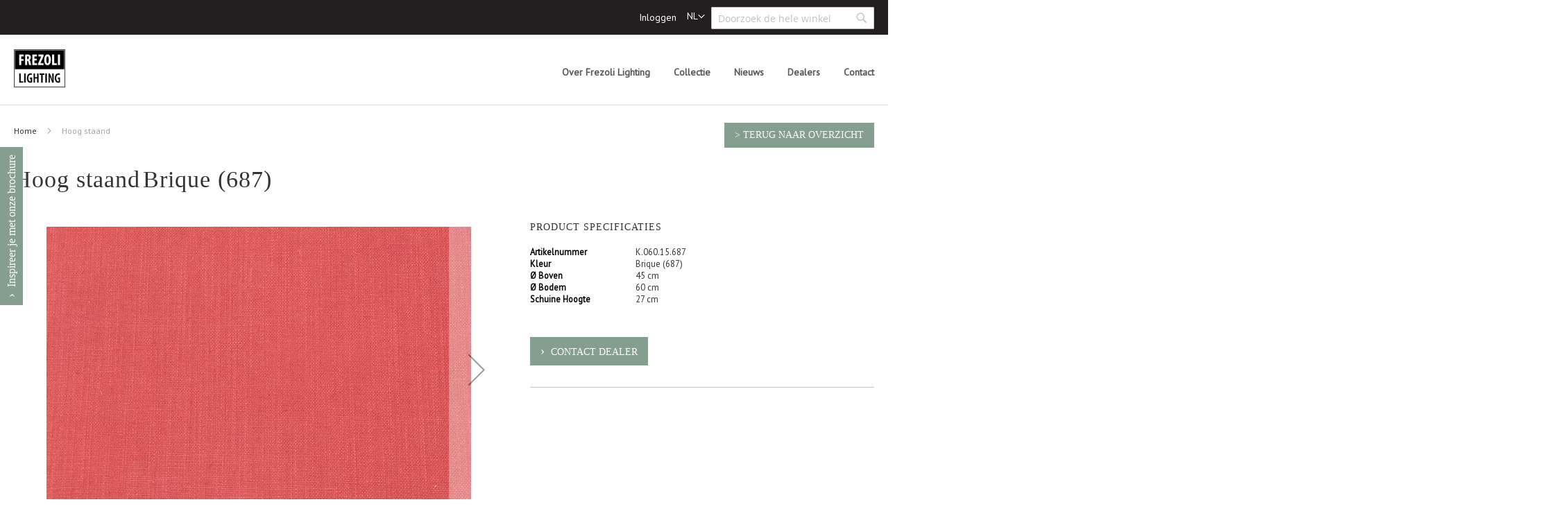

--- FILE ---
content_type: text/html; charset=UTF-8
request_url: https://frezoli.com/nl/hoog-staand-model-k06015687.html
body_size: 13740
content:
 <!doctype html><html lang="nl"><head prefix="og: http://ogp.me/ns# fb: http://ogp.me/ns/fb# product: http://ogp.me/ns/product#"><script> var LOCALE = 'nl\u002DNL'; var BASE_URL = 'https\u003A\u002F\u002Ffrezoli.com\u002Fnl\u002F'; var require = { 'baseUrl': 'https\u003A\u002F\u002Ffrezoli.com\u002Fstatic\u002Fversion1768912134\u002Ffrontend\u002FYoungdogs\u002Ftier\u002Fnl_NL' };</script> <meta charset="utf-8"/>
<meta name="title" content="Hoog staand"/>
<meta name="description" content="Tierlantijn Lighting"/>
<meta name="keywords" content="Tierlantijn Lighting"/>
<meta name="robots" content="INDEX,FOLLOW"/>
<meta name="viewport" content="width=device-width, initial-scale=1, maximum-scale=1.0, user-scalable=no"/>
<meta name="format-detection" content="telephone=no"/>
<title>Hoog staand</title>
   <link rel="stylesheet" type="text/css" media="all" href="https://frezoli.com/static/version1768912134/_cache/merged/70c508de2538c4820138b90af3ea6194.min.css" />
<link rel="stylesheet" type="text/css" media="screen and (min-width: 768px)" href="https://frezoli.com/static/version1768912134/frontend/Youngdogs/tier/nl_NL/css/styles-l.min.css" />
<link rel="stylesheet" type="text/css" media="print" href="https://frezoli.com/static/version1768912134/frontend/Youngdogs/tier/nl_NL/css/print.min.css" />
<link rel="stylesheet" type="text/css" media="all and (min-width: 1px)" href="https://frezoli.com/static/version1768912134/_cache/merged/6e81e79cf40c55ba28649774923201b3.min.css" />
<link rel="stylesheet" type="text/css" media="all" href="https://maxcdn.bootstrapcdn.com/font-awesome/4.5.0/css/font-awesome.min.css" />
<link rel="stylesheet" type="text/css" media="screen" href="https://frezoli.com/static/version1768912134/frontend/Youngdogs/tier/nl_NL/TemplateMonster_CatalogImagesGrid/css/module.min.css" />
<script type="text/javascript" src="https://frezoli.com/static/version1768912134/_cache/merged/c0c47eac8781655bf22ad1aec704b87e.min.js"></script>
<link rel="preload" as="font" crossorigin="anonymous" href="https://frezoli.com/static/version1768912134/frontend/Youngdogs/tier/nl_NL/fonts/opensans/light/opensans-300.woff2" />
<link rel="preload" as="font" crossorigin="anonymous" href="https://frezoli.com/static/version1768912134/frontend/Youngdogs/tier/nl_NL/fonts/opensans/regular/opensans-400.woff2" />
<link rel="preload" as="font" crossorigin="anonymous" href="https://frezoli.com/static/version1768912134/frontend/Youngdogs/tier/nl_NL/fonts/opensans/semibold/opensans-600.woff2" />
<link rel="preload" as="font" crossorigin="anonymous" href="https://frezoli.com/static/version1768912134/frontend/Youngdogs/tier/nl_NL/fonts/opensans/bold/opensans-700.woff2" />
<link rel="preload" as="font" crossorigin="anonymous" href="https://frezoli.com/static/version1768912134/frontend/Youngdogs/tier/nl_NL/fonts/Luma-Icons.woff2" />
<link rel="icon" type="image/x-icon" href="https://frezoli.com/pub/media/favicon/stores/1/favicon_3_.ico" />
<link rel="shortcut icon" type="image/x-icon" href="https://frezoli.com/pub/media/favicon/stores/1/favicon_3_.ico" />
<link rel="preconnect" href="https://fonts.gstatic.com" crossorigin>
<link href="https://fonts.googleapis.com/css?family=PT+Sans" rel="stylesheet">
<!-- Global site tag (gtag.js) - Google Analytics -->
<script async src="https://www.googletagmanager.com/gtag/js?id=G-VLZQL8Q2EC"></script>
<script>
  window.dataLayer = window.dataLayer || [];
  function gtag(){dataLayer.push(arguments);}
  gtag('js', new Date());

  gtag('config', 'G-VLZQL8Q2EC');
</script>
     <!-- BEGIN GOOGLE ANALYTICS CODE --><script type="text/x-magento-init">
{
    "*": {
        "Magento_GoogleAnalytics/js/google-analytics": {
            "isCookieRestrictionModeEnabled": 0,
            "currentWebsite": 1,
            "cookieName": "user_allowed_save_cookie",
            "ordersTrackingData": [],
            "pageTrackingData": {"optPageUrl":"","isAnonymizedIpActive":false,"accountId":"G-BM86K2W9D8"}        }
    }
}</script><!-- END GOOGLE ANALYTICS CODE --> <meta property="og:type" content="og:product" /><meta property="og:title" content="Hoog staand" /><meta property="og:image" content="https://frezoli.com/pub/media/catalog/product/cache/7800bb778a954cb4c97ef3c76a1a4610/b/r/brique_687_53.jpg" /><meta property="og:description" content="" /><meta property="og:url" content="https://frezoli.com/nl/hoog-staand-model-k06015687.html" /></head><body data-container="body" data-mage-init='{"loaderAjax": {}, "loader": { "icon": "https://frezoli.com/static/version1768912134/frontend/Youngdogs/tier/nl_NL/images/loader-2.gif"}}' id="html-body" itemtype="http://schema.org/Product" itemscope="itemscope" class="catalog-product-view product-hoog-staand-model-k06015687 page-layout-1column">       <script type="text/x-magento-init">
    {
        "*": {
            "Magento_PageBuilder/js/widget-initializer": {
                "config": {"[data-content-type=\"slider\"][data-appearance=\"default\"]":{"Magento_PageBuilder\/js\/content-type\/slider\/appearance\/default\/widget":false},"[data-content-type=\"map\"]":{"Magento_PageBuilder\/js\/content-type\/map\/appearance\/default\/widget":false},"[data-content-type=\"row\"]":{"Magento_PageBuilder\/js\/content-type\/row\/appearance\/default\/widget":false},"[data-content-type=\"tabs\"]":{"Magento_PageBuilder\/js\/content-type\/tabs\/appearance\/default\/widget":false},"[data-content-type=\"slide\"]":{"Magento_PageBuilder\/js\/content-type\/slide\/appearance\/default\/widget":{"buttonSelector":".pagebuilder-slide-button","showOverlay":"hover","dataRole":"slide"}},"[data-content-type=\"banner\"]":{"Magento_PageBuilder\/js\/content-type\/banner\/appearance\/default\/widget":{"buttonSelector":".pagebuilder-banner-button","showOverlay":"hover","dataRole":"banner"}},"[data-content-type=\"buttons\"]":{"Magento_PageBuilder\/js\/content-type\/buttons\/appearance\/inline\/widget":false},"[data-content-type=\"products\"][data-appearance=\"carousel\"]":{"Magento_PageBuilder\/js\/content-type\/products\/appearance\/carousel\/widget":false}},
                "breakpoints": {"desktop":{"label":"Desktop","stage":true,"default":true,"class":"desktop-switcher","icon":"Magento_PageBuilder::css\/images\/switcher\/switcher-desktop.svg","conditions":{"min-width":"1024px"},"options":{"products":{"default":{"slidesToShow":"5"}}}},"tablet":{"conditions":{"max-width":"1024px","min-width":"768px"},"options":{"products":{"default":{"slidesToShow":"4"},"continuous":{"slidesToShow":"3"}}}},"mobile":{"label":"Mobile","stage":true,"class":"mobile-switcher","icon":"Magento_PageBuilder::css\/images\/switcher\/switcher-mobile.svg","media":"only screen and (max-width: 767px)","conditions":{"max-width":"767px","min-width":"640px"},"options":{"products":{"default":{"slidesToShow":"3"}}}},"mobile-small":{"conditions":{"max-width":"640px"},"options":{"products":{"default":{"slidesToShow":"2"},"continuous":{"slidesToShow":"1"}}}}}            }
        }
    }</script> <div class="cookie-status-message" id="cookie-status">The store will not work correctly when cookies are disabled.</div> <script type="text&#x2F;javascript">document.querySelector("#cookie-status").style.display = "none";</script> <script type="text/x-magento-init">
    {
        "*": {
            "cookieStatus": {}
        }
    }</script> <script type="text/x-magento-init">
    {
        "*": {
            "mage/cookies": {
                "expires": null,
                "path": "\u002F",
                "domain": ".frezoli.com",
                "secure": true,
                "lifetime": "3600"
            }
        }
    }</script>   <noscript><div class="message global noscript"><div class="content"><p><strong>JavaScript lijkt te zijn uitgeschakeld in uw browser.</strong> <span>Voor de beste gebruikerservaring, zorg ervoor dat javascript ingeschakeld is voor uw browser.</span></p></div></div></noscript>    <script> window.cookiesConfig = window.cookiesConfig || {}; window.cookiesConfig.secure = true; </script> <script>    require.config({
        map: {
            '*': {
                wysiwygAdapter: 'mage/adminhtml/wysiwyg/tiny_mce/tinymceAdapter'
            }
        }
    });</script> <script>    require.config({
        paths: {
            googleMaps: 'https\u003A\u002F\u002Fmaps.googleapis.com\u002Fmaps\u002Fapi\u002Fjs\u003Fv\u003D3.56\u0026key\u003D'
        },
        config: {
            'Magento_PageBuilder/js/utils/map': {
                style: '',
            },
            'Magento_PageBuilder/js/content-type/map/preview': {
                apiKey: '',
                apiKeyErrorMessage: 'You\u0020must\u0020provide\u0020a\u0020valid\u0020\u003Ca\u0020href\u003D\u0027https\u003A\u002F\u002Ffrezoli.com\u002Fnl\u002Fadminhtml\u002Fsystem_config\u002Fedit\u002Fsection\u002Fcms\u002F\u0023cms_pagebuilder\u0027\u0020target\u003D\u0027_blank\u0027\u003EGoogle\u0020Maps\u0020API\u0020key\u003C\u002Fa\u003E\u0020to\u0020use\u0020a\u0020map.'
            },
            'Magento_PageBuilder/js/form/element/map': {
                apiKey: '',
                apiKeyErrorMessage: 'You\u0020must\u0020provide\u0020a\u0020valid\u0020\u003Ca\u0020href\u003D\u0027https\u003A\u002F\u002Ffrezoli.com\u002Fnl\u002Fadminhtml\u002Fsystem_config\u002Fedit\u002Fsection\u002Fcms\u002F\u0023cms_pagebuilder\u0027\u0020target\u003D\u0027_blank\u0027\u003EGoogle\u0020Maps\u0020API\u0020key\u003C\u002Fa\u003E\u0020to\u0020use\u0020a\u0020map.'
            },
        }
    });</script><script>
    require.config({
        shim: {
            'Magento_PageBuilder/js/utils/map': {
                deps: ['googleMaps']
            }
        }
    });</script><div class="page-wrapper"><header class="page-header"><div class="panel wrapper"><div class="panel header">  <div class="block-compare"><div class="block-title"><strong>Search</strong></div></div><div class="block block-search"><div class="block block-title"><strong>Search</strong></div><div class="block block-content"><form class="form minisearch" id="search_mini_form" action="https://frezoli.com/nl/catalogsearch/result/" method="get"><div class="field search"><label class="label" for="search" data-role="minisearch-label"><span>Search</span></label> <div class="control"><input id="search" data-mage-init='{"quickSearch":{ "formSelector":"#search_mini_form", "url":"https://frezoli.com/nl/search/ajax/suggest/", "destinationSelector":"#search_autocomplete"} }' type="text" name="q" value="" placeholder="Doorzoek de hele winkel" class="input-text" maxlength="128" role="combobox" aria-haspopup="false" aria-autocomplete="both" autocomplete="off"/><div id="search_autocomplete" class="search-autocomplete"></div> <div class="nested"><a class="action advanced" href="https://frezoli.com/nl/catalogsearch/advanced/" data-action="advanced-search">Geavanceerd zoeken</a></div></div></div><div class="actions"><button type="submit" title="Search" class="action search"><span>Search</span></button></div></form></div></div> <a class="action skip contentarea" href="#contentarea"><span>Ga naar de inhoud</span></a>    <div class="switcher language switcher-language" data-ui-id="language-switcher" id="switcher-language"><strong class="label switcher-label"><span>Taal</span></strong> <div class="actions dropdown options switcher-options"><div class="action toggle switcher-trigger" id="switcher-language-trigger" data-mage-init='{"dropdown":{}}' data-toggle="dropdown" data-trigger-keypress-button="true"><strong class="view-nl icon"><span>NL</span></strong></div><ul class="dropdown switcher-dropdown" data-target="dropdown">    <li class="view-en icon switcher-option"><a href="https://frezoli.com/nl/stores/store/redirect/___store/en/___from_store/nl/uenc/aHR0cHM6Ly9mcmV6b2xpLmNvbS9lbi9ob29nLXN0YWFuZC1tb2RlbC1rMDYwMTU2ODcuaHRtbA~~/">EN</a></li>    <li class="view-fr icon switcher-option"><a href="https://frezoli.com/nl/stores/store/redirect/___store/fr/___from_store/nl/uenc/aHR0cHM6Ly9mcmV6b2xpLmNvbS9mci9ob29nLXN0YWFuZC1tb2RlbC1rMDYwMTU2ODcuaHRtbA~~/">FR</a></li>  </ul></div></div><ul class="header links">  <div class="greet welcome" data-bind="scope: 'customer'"><span data-bind="text: customer().fullname ? $t('Welcome, %1!').replace('%1', customer().fullname) : 'Frezoli Lighting'"></span></div><script type="text/x-magento-init">
        {
            "*": {
                "Magento_Ui/js/core/app": {
                    "components": {
                        "customer": {
                            "component": "Magento_Customer/js/view/customer"
                        }
                    }
                }
            }
        }</script> <script>
            document.addEventListener("DOMContentLoaded", function(event) {
                var htmlBody = document.querySelector("body[data-container='body']");
                var logged =  document.querySelector("li.customer-welcome");
                var _class = 'loggedin';
                var arr = htmlBody.className.split(" ");
                if (logged) {
                    if (arr.indexOf(_class) == -1) {
                        htmlBody.className += " " + _class;
                    }
                } else {
                    if (arr.indexOf(_class) !== -1) {
                        htmlBody.className.replace(_class,'');
                    }
                }
            });</script>  <li class="link authorization-link" data-label="of"><a href="https://frezoli.com/nl/customer/account/login/" >Inloggen</a></li></ul> <div class="widget block block-static-block"><div data-content-type="html" data-appearance="default" data-element="main" data-decoded="true"><a class="downloadlinkpdf" tabindex="0" title="Download Brochure" href="/pub/media/wysiwyg/Brochures/Frezoli-brochure-2025-spring-web.pdf" target="_blank" rel="noopener">Inspireer je met onze brochure</a></div></div> <script>
        window.checkout = {"shoppingCartUrl":"https:\/\/frezoli.com\/nl\/checkout\/cart\/","checkoutUrl":"https:\/\/frezoli.com\/nl\/checkout\/","updateItemQtyUrl":"https:\/\/frezoli.com\/nl\/checkout\/sidebar\/updateItemQty\/","removeItemUrl":"https:\/\/frezoli.com\/nl\/checkout\/sidebar\/removeItem\/","imageTemplate":"Magento_Catalog\/product\/image_with_borders","baseUrl":"https:\/\/frezoli.com\/nl\/","minicartMaxItemsVisible":5,"websiteId":"1","maxItemsToDisplay":10,"storeId":"1","storeGroupId":"1","customerLoginUrl":"https:\/\/frezoli.com\/nl\/customer\/account\/login\/","isRedirectRequired":false,"autocomplete":"off","captcha":{"user_login":{"isCaseSensitive":false,"imageHeight":50,"imageSrc":"","refreshUrl":"https:\/\/frezoli.com\/nl\/captcha\/refresh\/","isRequired":false,"timestamp":1768930051}}};</script></div></div><div class="header content">  <span data-action="toggle-nav" class="action nav-toggle"><span>Toggle Nav</span></span>  <a class="logo" href="https://frezoli.com/nl/" title="Frezoli Lighting"> <img src="https://frezoli.com/pub/media/logo/default/Frezoli-logo-ZW-liggend-CS5_1_.png" alt="Frezoli Lighting" width="170" height="60" /></a> <ul class="compare wrapper"> <li class="item link compare" data-bind="scope: 'compareProducts'" data-role="compare-products-link"><a class="action compare no-display" title="Producten&#x20;vergelijken" data-bind="attr: {'href': compareProducts().listUrl}, css: {'no-display': !compareProducts().count}" >Producten vergelijken <span class="counter qty" data-bind="text: compareProducts().countCaption"></span></a></li> <script type="text/x-magento-init">
{"[data-role=compare-products-link]": {"Magento_Ui/js/core/app": {"components":{"compareProducts":{"component":"Magento_Catalog\/js\/view\/compare-products"}}}}}</script></ul></div>   <div class="sections nav-sections"> <div class="section-items nav-sections-items" data-mage-init='{"tabs":{"openedState":"active"}}'>  <div class="section-item-title nav-sections-item-title" data-role="collapsible"><a class="nav-sections-item-switch" data-toggle="switch" href="#store.menu">Menu</a></div><div class="section-item-content nav-sections-item-content" id="store.menu" data-role="content">     <nav class="navigation" data-action="navigation"><ul data-mage-init='{"menu":{"responsive":true, "expanded":true, "position":{"my":"left top","at":"left bottom"}}}'><li  class="level0 nav-1 category-item first level-top"><a href="https://frezoli.com/nl/over-frezolilighting.html"  class="level-top" ><span>Over Frezoli Lighting</span></a></li><li  class="level0 nav-2 category-item level-top"><a href="https://frezoli.com/nl/collectie.html"  class="level-top" ><span>Collectie</span></a></li><li  class="level0 nav-3 category-item level-top"><a href="https://frezoli.com/nl/nieuws.html"  class="level-top" ><span>Nieuws</span></a></li><li  class="level0 nav-4 category-item level-top"><a href="https://frezoli.com/nl/dealers.html"  class="level-top" ><span>Dealers </span></a></li><li  class="level0 nav-5 category-item last level-top"><a href="https://frezoli.com/nl/contact.html"  class="level-top" ><span>Contact</span></a></li> </ul></nav></div>  <div class="section-item-title nav-sections-item-title" data-role="collapsible"><a class="nav-sections-item-switch" data-toggle="switch" href="#store.links">Account</a></div><div class="section-item-content nav-sections-item-content" id="store.links" data-role="content"><!-- Account links --></div></div></div></header> <div class="breadcrumbs"></div> <script type="text/x-magento-init">
    {
        ".breadcrumbs": {
            "breadcrumbs": {"categoryUrlSuffix":".html","useCategoryPathInUrl":0,"product":"Hoog staand"}        }
    }</script><main id="maincontent" class="page-main"> <a id="contentarea" tabindex="-1"></a><div class="page messages"> <div data-placeholder="messages"></div> <div data-bind="scope: 'messages'"><!-- ko if: cookieMessagesObservable() && cookieMessagesObservable().length > 0 --><div aria-atomic="true" role="alert" class="messages" data-bind="foreach: { data: cookieMessagesObservable(), as: 'message' }"><div data-bind="attr: { class: 'message-' + message.type + ' ' + message.type + ' message', 'data-ui-id': 'message-' + message.type }"><div data-bind="html: $parent.prepareMessageForHtml(message.text)"></div></div></div><!-- /ko --><div aria-atomic="true" role="alert" class="messages" data-bind="foreach: { data: messages().messages, as: 'message' }, afterRender: purgeMessages"><div data-bind="attr: { class: 'message-' + message.type + ' ' + message.type + ' message', 'data-ui-id': 'message-' + message.type }"><div data-bind="html: $parent.prepareMessageForHtml(message.text)"></div></div></div></div><script type="text/x-magento-init">
    {
        "*": {
            "Magento_Ui/js/core/app": {
                "components": {
                        "messages": {
                            "component": "Magento_Theme/js/view/messages"
                        }
                    }
                }
            }
    }</script></div><div class="columns"><div class="column main">  <div class="page-title-wrapper product"><h1 class="page-title"  ><span class="base" data-ui-id="page-title-wrapper" itemprop="name">Hoog staand</span></h1>   <h2 class="product attribute ydcolor">Brique (687)</h2> <div class="backbutton desktoponly"><a class="action primary" onclick="goBack()">> terug naar Overzicht</a></div><script>
    
function goBack() {
    window.history.back();
}</script></div><div class="product media"> <a id="gallery-prev-area" tabindex="-1"></a><div class="action-skip-wrapper"> <a class="action skip gallery-next-area" href="#gallery-next-area"><span>Ga naar het einde van de afbeeldingen-gallerij</span></a></div>  <div class="gallery-placeholder _block-content-loading" data-gallery-role="gallery-placeholder"><img alt="main product photo" class="gallery-placeholder__image" src="https://frezoli.com/pub/media/catalog/product/cache/c7b67f1ce99d1caa405d0fe7ed968970/b/r/brique_687_53.jpg" width="700" height="560" /><link itemprop="image" href="https://frezoli.com/pub/media/catalog/product/cache/c7b67f1ce99d1caa405d0fe7ed968970/b/r/brique_687_53.jpg"></div> <script type="text/x-magento-init">
    {
        "[data-gallery-role=gallery-placeholder]": {
            "mage/gallery/gallery": {
                "mixins":["magnifier/magnify"],
                "magnifierOpts": {"fullscreenzoom":"20","top":"","left":"","width":"","height":"","eventType":"hover","enabled":false,"mode":"outside"},
                "data": [{"thumb":"https:\/\/frezoli.com\/pub\/media\/catalog\/product\/cache\/06c79899391e6c3432fd1140850a9f49\/b\/r\/brique_687_53.jpg","img":"https:\/\/frezoli.com\/pub\/media\/catalog\/product\/cache\/c7b67f1ce99d1caa405d0fe7ed968970\/b\/r\/brique_687_53.jpg","full":"https:\/\/frezoli.com\/pub\/media\/catalog\/product\/cache\/dd4850ad4231b6306bceadf38a0bbeed\/b\/r\/brique_687_53.jpg","caption":"Hoog staand","position":"2","isMain":true,"type":"image","videoUrl":null},{"thumb":"https:\/\/frezoli.com\/pub\/media\/catalog\/product\/cache\/06c79899391e6c3432fd1140850a9f49\/w\/i\/wit-rond_1_87.jpg","img":"https:\/\/frezoli.com\/pub\/media\/catalog\/product\/cache\/c7b67f1ce99d1caa405d0fe7ed968970\/w\/i\/wit-rond_1_87.jpg","full":"https:\/\/frezoli.com\/pub\/media\/catalog\/product\/cache\/dd4850ad4231b6306bceadf38a0bbeed\/w\/i\/wit-rond_1_87.jpg","caption":"Binnenzijde","position":"3","isMain":false,"type":"image","videoUrl":null}],
                "options": {"nav":"thumbs","loop":true,"keyboard":true,"arrows":true,"allowfullscreen":true,"showCaption":true,"width":700,"thumbwidth":88,"thumbheight":110,"height":560,"transitionduration":500,"transition":"slide","navarrows":true,"navtype":"slides","navdir":"horizontal"},
                "fullscreen": {"nav":"thumbs","loop":true,"navdir":"horizontal","navarrows":false,"navtype":"slides","arrows":true,"showCaption":true,"transitionduration":500,"transition":"slide"},
                 "breakpoints": {"mobile":{"conditions":{"max-width":"767px"},"options":{"options":{"nav":"dots"}}}}            }
        }
    }</script> <script type="text/x-magento-init">
    {
        "[data-gallery-role=gallery-placeholder]": {
            "Magento_ProductVideo/js/fotorama-add-video-events": {
                "videoData": [{"mediaType":"image","videoUrl":null,"isBase":true},{"mediaType":"image","videoUrl":null,"isBase":false}],
                "videoSettings": [{"playIfBase":"0","showRelated":"0","videoAutoRestart":"0"}],
                "optionsVideoData": []            }
        }
    }</script><div class="action-skip-wrapper"> <a class="action skip gallery-prev-area" href="#gallery-prev-area"><span>Ga naar het begin van de afbeeldingen-gallerij</span></a></div> <a id="gallery-next-area" tabindex="-1"></a></div>      <div class="attributelist" id="additional" data-role="content">   <div class="additional-attributes-wrapper"><h4>Product specificaties</h4><ul class="attributelist">    <li> <span class="attributetitle">Artikelnummer</span> <span class="attributevalue">K.060.15.687</span></li>     <li> <span class="attributetitle">Kleur</span> <span class="attributevalue">Brique (687)</span></li>     <li> <span class="attributetitle">Ø Boven</span> <span class="attributevalue">45 cm</span></li>     <li> <span class="attributetitle">Ø Bodem</span> <span class="attributevalue">60 cm</span></li>     <li> <span class="attributetitle">Schuine Hoogte</span> <span class="attributevalue">27 cm</span></li>       </ul></div></div>  <div class="attributelist" data-mage-init='{"YoungDogs_DistributorsMap/js/leadform":{"GoogleApiKey":"test"}}'><a class="action primary inverse" id="form-toggle-btn"><span>Contact dealer</span></a> <div id="quote-request-form-container" style="clear:both; border:1px solid rgb(210,210,210); padding :2rem; line-height: 18px;" hidden><p>Vul onderstaand formulier in om je dichtsbijzijnde dealer te contacteren.</p><style> .fset { margin-bottom: 10px; } label { cursor: pointer; }</style><form id="quote-request-form" method="post" action="https://frezoli.com/nl/dealer/quote/post/"><input type="hidden" name="product" value="5242"/><input type="hidden" name="url" value="https://frezoli.com/nl/hoog-staand-model-k06015687.html"/><input type="hidden" name="latitude"/><input type="hidden" name="longitude"/><div class="fset"><label for='firstname'>Voornaam</label> <input id='firstname' name='firstname' type='text' required placeholder='Voornaam'></div><div class="fset"><label for='lastname'>Achternaam</label> <input id='lastname' name='lastname' required type='text' placeholder='Achternaam'></div><div class="fset"><label for='phone'>Telefoon</label> <input id='phone' name='phone' type='tel' required placeholder='Telefoon'></div><div class="fset"><label for='phone'>e-mailadres</label> <input id='email' name='email' type='email' required placeholder='e-mailadres'></div><div class="fset"><label for='comment'>Opmerkingen</label> <textarea id='comment' name='comment' placeholder='Opmerkingen'></textarea></div><div class="fset" id="location-source"><p>Vind de dichtsbijzijnde dealer via</p><input type="radio" name="location_source" checked value="by_location" id="source-location"/><label for="source-location">Gebruik mijn huidige locatie</label><br style="clear:both"><input type="radio" name="location_source" value="by_address" id="source-address"/><label for="source-address">Ander adres</label></div><div id="quote-request-address-block"><p>Voer postcode en land in om dichtsbijzijnde dealer te vinden.</p><div class="fset" ><label for='postcode'>Postcode</label> <input id='postcode' name='postcode' type='text' placeholder='Postcode'></div><div class="fset" ><label for='country'>Land</label> <select id='country' name='country'><option value="">---- Selecteer land ----</option> <option value="Oostenrijk">Oostenrijk</option> <option value="België">België</option> <option value="Bulgarije">Bulgarije</option> <option value="Cyprus">Cyprus</option> <option value="Tsjechië">Tsjechië</option> <option value="Denemarken">Denemarken</option> <option value="Estland">Estland</option> <option value="Finland">Finland</option> <option value="Frankrijk">Frankrijk</option> <option value="Duitsland">Duitsland</option> <option value="Griekenland">Griekenland</option> <option value="Kroatië">Kroatië</option> <option value="Hongarije">Hongarije</option> <option value="Ierland">Ierland</option> <option value="Italië">Italië</option> <option value="Letland">Letland</option> <option value="Litouwen">Litouwen</option> <option value="Luxemburg">Luxemburg</option> <option value="Malta">Malta</option> <option value="Nederland">Nederland</option> <option value="Polen">Polen</option> <option value="Portugal">Portugal</option> <option value="Roemenië">Roemenië</option> <option value="Slowakije">Slowakije</option> <option value="Slovenië">Slovenië</option> <option value="Spanje">Spanje</option> <option value="Zweden">Zweden</option></select></div></div><input type="submit" class="action primary" value="Verzenden"></form></div></div><div class="product-info-main"><div class="product-info-stock-sku">   <div class="product attribute sku"> <strong class="type">Artikelnummer</strong>  <div class="value" itemprop="sku">K.060.15.687</div></div></div>  <div class="product-info-price"><div class="price-box price-final_price" data-role="priceBox" data-product-id="5242" data-price-box="product-id-5242">   </div></div>     <div class="product-add-form"><form data-product-sku="K.060.15.687" action="https://frezoli.com/nl/checkout/cart/add/uenc/aHR0cHM6Ly9mcmV6b2xpLmNvbS9ubC9ob29nLXN0YWFuZC1tb2RlbC1rMDYwMTU2ODcuaHRtbA~~/product/5242/" method="post" id="product_addtocart_form"><input type="hidden" name="product" value="5242" /><input type="hidden" name="selected_configurable_option" value="" /><input type="hidden" name="related_product" id="related-products-field" value="" /><input type="hidden" name="item" value="5242" /><input name="form_key" type="hidden" value="pBPQi16X3SD9HbBS" />      </form></div><script type="text/x-magento-init">
    {
        "[data-role=priceBox][data-price-box=product-id-5242]": {
            "priceBox": {
                "priceConfig":  {"productId":"5242","priceFormat":{"pattern":"\u20ac\u00a0%s","precision":2,"requiredPrecision":2,"decimalSymbol":",","groupSymbol":".","groupLength":3,"integerRequired":false},"tierPrices":[]}            }
        }
    }</script>  <script type="text/x-magento-init">
    {
    	"*": {
        	"Magento_Ui/js/core/app": {
            	"components": {
                	"section": {
                    	"component": "YoungDogs_AdvancedCustomer/js/price_section"
                	}
            	}
        	}
    	}
    }</script></div><input name="form_key" type="hidden" value="pBPQi16X3SD9HbBS" /> <div id="authenticationPopup" data-bind="scope:'authenticationPopup', style: {display: 'none'}"> <script>window.authenticationPopup = {"autocomplete":"off","customerRegisterUrl":"https:\/\/frezoli.com\/nl\/customer\/account\/create\/","customerForgotPasswordUrl":"https:\/\/frezoli.com\/nl\/customer\/account\/forgotpassword\/","baseUrl":"https:\/\/frezoli.com\/nl\/","customerLoginUrl":"https:\/\/frezoli.com\/nl\/customer\/ajax\/login\/"}</script> <!-- ko template: getTemplate() --><!-- /ko --> <script type="text/x-magento-init">
        {
            "#authenticationPopup": {
                "Magento_Ui/js/core/app": {"components":{"authenticationPopup":{"component":"Magento_Customer\/js\/view\/authentication-popup","children":{"messages":{"component":"Magento_Ui\/js\/view\/messages","displayArea":"messages"},"captcha":{"component":"Magento_Captcha\/js\/view\/checkout\/loginCaptcha","displayArea":"additional-login-form-fields","formId":"user_login","configSource":"checkout"}}}}}            },
            "*": {
                "Magento_Ui/js/block-loader": "https\u003A\u002F\u002Ffrezoli.com\u002Fstatic\u002Fversion1768912134\u002Ffrontend\u002FYoungdogs\u002Ftier\u002Fnl_NL\u002Fimages\u002Floader\u002D1.gif"
                 }
        }</script></div> <script type="text/x-magento-init">
    {
        "*": {
            "Magento_Customer/js/section-config": {
                "sections": {"stores\/store\/switch":["*"],"stores\/store\/switchrequest":["*"],"directory\/currency\/switch":["*"],"*":["messages"],"customer\/account\/logout":["*","recently_viewed_product","recently_compared_product","persistent"],"customer\/account\/loginpost":["*"],"customer\/account\/createpost":["*"],"customer\/account\/editpost":["*"],"customer\/ajax\/login":["checkout-data","cart","captcha"],"catalog\/product_compare\/add":["compare-products"],"catalog\/product_compare\/remove":["compare-products"],"catalog\/product_compare\/clear":["compare-products"],"sales\/guest\/reorder":["cart"],"sales\/order\/reorder":["cart"],"checkout\/cart\/add":["cart","directory-data"],"checkout\/cart\/delete":["cart"],"checkout\/cart\/updatepost":["cart"],"checkout\/cart\/updateitemoptions":["cart"],"checkout\/cart\/couponpost":["cart"],"checkout\/cart\/estimatepost":["cart"],"checkout\/cart\/estimateupdatepost":["cart"],"checkout\/onepage\/saveorder":["cart","checkout-data","last-ordered-items"],"checkout\/sidebar\/removeitem":["cart"],"checkout\/sidebar\/updateitemqty":["cart"],"rest\/*\/v1\/carts\/*\/payment-information":["cart","last-ordered-items","captcha","instant-purchase"],"rest\/*\/v1\/guest-carts\/*\/payment-information":["cart","captcha"],"rest\/*\/v1\/guest-carts\/*\/selected-payment-method":["cart","checkout-data"],"rest\/*\/v1\/carts\/*\/selected-payment-method":["cart","checkout-data","instant-purchase"],"customer\/address\/*":["instant-purchase"],"customer\/account\/*":["instant-purchase"],"vault\/cards\/deleteaction":["instant-purchase"],"multishipping\/checkout\/overviewpost":["cart"],"paypal\/express\/placeorder":["cart","checkout-data"],"paypal\/payflowexpress\/placeorder":["cart","checkout-data"],"paypal\/express\/onauthorization":["cart","checkout-data"],"persistent\/index\/unsetcookie":["persistent"],"review\/product\/post":["review"],"paymentservicespaypal\/smartbuttons\/placeorder":["cart","checkout-data"],"paymentservicespaypal\/smartbuttons\/cancel":["cart","checkout-data"],"wishlist\/index\/add":["wishlist"],"wishlist\/index\/remove":["wishlist"],"wishlist\/index\/updateitemoptions":["wishlist"],"wishlist\/index\/update":["wishlist"],"wishlist\/index\/cart":["wishlist","cart"],"wishlist\/index\/fromcart":["wishlist","cart"],"wishlist\/index\/allcart":["wishlist","cart"],"wishlist\/shared\/allcart":["wishlist","cart"],"wishlist\/shared\/cart":["cart"]},
                "clientSideSections": ["checkout-data","cart-data"],
                "baseUrls": ["https:\/\/frezoli.com\/nl\/"],
                "sectionNames": ["messages","customer","compare-products","last-ordered-items","cart","directory-data","captcha","instant-purchase","loggedAsCustomer","persistent","review","payments","wishlist","customer_price","recently_viewed_product","recently_compared_product","product_data_storage","paypal-billing-agreement","paypal-buyer-country"]            }
        }
    }</script> <script type="text/x-magento-init">
    {
        "*": {
            "Magento_Customer/js/customer-data": {
                "sectionLoadUrl": "https\u003A\u002F\u002Ffrezoli.com\u002Fnl\u002Fcustomer\u002Fsection\u002Fload\u002F",
                "expirableSectionLifetime": 60,
                "expirableSectionNames": ["cart","persistent"],
                "cookieLifeTime": "3600",
                "cookieDomain": "",
                "updateSessionUrl": "https\u003A\u002F\u002Ffrezoli.com\u002Fnl\u002Fcustomer\u002Faccount\u002FupdateSession\u002F",
                "isLoggedIn": ""
            }
        }
    }</script> <script type="text/x-magento-init">
    {
        "*": {
            "Magento_Customer/js/invalidation-processor": {
                "invalidationRules": {
                    "website-rule": {
                        "Magento_Customer/js/invalidation-rules/website-rule": {
                            "scopeConfig": {
                                "websiteId": "1"
                            }
                        }
                    }
                }
            }
        }
    }</script> <script type="text/x-magento-init">
    {
        "body": {
            "pageCache": {"url":"https:\/\/frezoli.com\/nl\/page_cache\/block\/render\/id\/5242\/","handles":["default","catalog_product_view","catalog_product_view_type_simple","catalog_product_view_attribute_set_4","catalog_product_view_id_5242","catalog_product_view_sku_K.060.15.687"],"originalRequest":{"route":"catalog","controller":"product","action":"view","uri":"\/nl\/hoog-staand-model-k06015687.html"},"versionCookieName":"private_content_version"}        }
    }</script>  <script type="text/x-magento-init">
    {
        "body": {
            "requireCookie": {"noCookieUrl":"https:\/\/frezoli.com\/nl\/cookie\/index\/noCookies\/","triggers":[".action.tocart"],"isRedirectCmsPage":true}        }
    }</script> <script type="text/x-magento-init">
    {
        "*": {
                "Magento_Catalog/js/product/view/provider": {
                    "data": {"items":{"5242":{"add_to_cart_button":{"post_data":"{\"action\":\"https:\\\/\\\/frezoli.com\\\/nl\\\/checkout\\\/cart\\\/add\\\/uenc\\\/%25uenc%25\\\/product\\\/5242\\\/\",\"data\":{\"product\":\"5242\",\"uenc\":\"%uenc%\"}}","url":"https:\/\/frezoli.com\/nl\/checkout\/cart\/add\/uenc\/%25uenc%25\/product\/5242\/","required_options":false},"add_to_compare_button":{"post_data":null,"url":"{\"action\":\"https:\\\/\\\/frezoli.com\\\/nl\\\/catalog\\\/product_compare\\\/add\\\/\",\"data\":{\"product\":\"5242\",\"uenc\":\"aHR0cHM6Ly9mcmV6b2xpLmNvbS9ubC9ob29nLXN0YWFuZC1tb2RlbC1rMDYwMTU2ODcuaHRtbA~~\"}}","required_options":null},"price_info":{"final_price":67.41,"max_price":67.41,"max_regular_price":67.41,"minimal_regular_price":67.41,"special_price":null,"minimal_price":67.41,"regular_price":67.41,"formatted_prices":{"final_price":"<span class=\"price\">\u20ac\u00a067,41<\/span>","max_price":"<span class=\"price\">\u20ac\u00a067,41<\/span>","minimal_price":"<span class=\"price\">\u20ac\u00a067,41<\/span>","max_regular_price":"<span class=\"price\">\u20ac\u00a067,41<\/span>","minimal_regular_price":null,"special_price":null,"regular_price":"<span class=\"price\">\u20ac\u00a067,41<\/span>"},"extension_attributes":{"msrp":{"msrp_price":"<span class=\"price\">\u20ac\u00a00,00<\/span>","is_applicable":"","is_shown_price_on_gesture":"","msrp_message":"","explanation_message":"Our price is lower than the manufacturer&#039;s &quot;minimum advertised price.&quot; As a result, we cannot show you the price in catalog or the product page. <br><br> You have no obligation to purchase the product once you know the price. You can simply remove the item from your cart."},"tax_adjustments":{"final_price":67.41,"max_price":67.41,"max_regular_price":67.41,"minimal_regular_price":67.41,"special_price":67.41,"minimal_price":67.41,"regular_price":67.41,"formatted_prices":{"final_price":"<span class=\"price\">\u20ac\u00a067,41<\/span>","max_price":"<span class=\"price\">\u20ac\u00a067,41<\/span>","minimal_price":"<span class=\"price\">\u20ac\u00a067,41<\/span>","max_regular_price":"<span class=\"price\">\u20ac\u00a067,41<\/span>","minimal_regular_price":null,"special_price":"<span class=\"price\">\u20ac\u00a067,41<\/span>","regular_price":"<span class=\"price\">\u20ac\u00a067,41<\/span>"}},"weee_attributes":[],"weee_adjustment":"<span class=\"price\">\u20ac\u00a067,41<\/span>"}},"images":[{"url":"https:\/\/frezoli.com\/pub\/media\/catalog\/product\/placeholder\/default\/placeholder_1.jpg","code":"recently_viewed_products_grid_content_widget","height":300,"width":240,"label":"Hoog staand","resized_width":240,"resized_height":300},{"url":"https:\/\/frezoli.com\/pub\/media\/catalog\/product\/placeholder\/default\/placeholder_1.jpg","code":"recently_viewed_products_list_content_widget","height":340,"width":270,"label":"Hoog staand","resized_width":270,"resized_height":340},{"url":"https:\/\/frezoli.com\/pub\/media\/catalog\/product\/placeholder\/default\/placeholder_1.jpg","code":"recently_viewed_products_images_names_widget","height":90,"width":75,"label":"Hoog staand","resized_width":75,"resized_height":90},{"url":"https:\/\/frezoli.com\/pub\/media\/catalog\/product\/placeholder\/default\/placeholder_1.jpg","code":"recently_compared_products_grid_content_widget","height":300,"width":240,"label":"Hoog staand","resized_width":240,"resized_height":300},{"url":"https:\/\/frezoli.com\/pub\/media\/catalog\/product\/placeholder\/default\/placeholder_1.jpg","code":"recently_compared_products_list_content_widget","height":340,"width":270,"label":"Hoog staand","resized_width":270,"resized_height":340},{"url":"https:\/\/frezoli.com\/pub\/media\/catalog\/product\/placeholder\/default\/placeholder_3.jpg","code":"recently_compared_products_images_names_widget","height":90,"width":75,"label":"Hoog staand","resized_width":75,"resized_height":90}],"url":"https:\/\/frezoli.com\/nl\/hoog-staand-model-k06015687.html","id":5242,"name":"Hoog staand","type":"simple","is_salable":"1","store_id":1,"currency_code":"EUR","extension_attributes":{"review_html":"","wishlist_button":{"post_data":null,"url":"{\"action\":\"https:\\\/\\\/frezoli.com\\\/nl\\\/wishlist\\\/index\\\/add\\\/\",\"data\":{\"product\":5242,\"uenc\":\"aHR0cHM6Ly9mcmV6b2xpLmNvbS9ubC9ob29nLXN0YWFuZC1tb2RlbC1rMDYwMTU2ODcuaHRtbA~~\"}}","required_options":null}},"is_available":true}},"store":"1","currency":"EUR","productCurrentScope":"website"}            }
        }
    }</script>    </div></div></main><div class="page-bottom"><div class="content"> <div class="widget block block-static-block"><style>#html-body [data-pb-style=XG9SC3A]{justify-content:flex-start;display:flex;flex-direction:column;background-position:left top;background-size:cover;background-repeat:no-repeat;background-attachment:scroll;padding-top:80px;padding-bottom:40px}</style><div class="hidelogin" data-content-type="row" data-appearance="full-width" data-enable-parallax="0" data-parallax-speed="0.5" data-background-images="{}" data-background-type="image" data-video-loop="true" data-video-play-only-visible="true" data-video-lazy-load="true" data-video-fallback-src="" data-element="main" data-pb-style="XG9SC3A"><div class="row-full-width-inner" data-element="inner"><div data-content-type="html" data-appearance="default" data-element="main" data-decoded="true"><h2>Altijd een dealer bij u in de buurt</h2>
<p>De producten van Frezoli Lighting zijn uitsluitend verkrijgbaar bij geselecteerde interieurwinkels. Onze dealers zijn in heel Europa te vinden. Er is dus altijd een Frezoli Lighting dealer bij u in de buurt.</p>
<p>Bent u op zoek naar een dealer buiten de Benelux? Als u ons een e-mail stuurt en aangeeft in welke omgeving u zoekt, dan ontvangt u van ons een bericht terug met de dichtstbijzijnde dealer.</p>
<p><a class="readmore" href="/nl/dealers.html">Vind uw dealer</a></p></div></div></div></div></div> <div class="widget block block-static-block"><style>#html-body [data-pb-style=BU7YFRF],#html-body [data-pb-style=GFFUGIV]{background-position:left top;background-size:cover;background-repeat:no-repeat;background-attachment:scroll}#html-body [data-pb-style=BU7YFRF]{justify-content:flex-start;display:flex;flex-direction:column;background-color:#ededee;padding-top:80px;padding-bottom:60px}#html-body [data-pb-style=GFFUGIV]{align-self:stretch}#html-body [data-pb-style=LS9TPT5]{display:flex;width:100%}#html-body [data-pb-style=BWN539W],#html-body [data-pb-style=VT804XE]{justify-content:center;display:flex;flex-direction:column;background-position:left top;background-size:cover;background-repeat:no-repeat;background-attachment:scroll;width:50%;align-self:stretch}#html-body [data-pb-style=VT804XE]{text-align:center}#html-body [data-pb-style=UTJCRSU]{text-align:center}#html-body [data-pb-style=NF8CK4G]{display:flex;flex-direction:column}#html-body [data-pb-style=XP9SJDM]{display:inline-block}#html-body [data-pb-style=TKWNJYA]{text-align:center}</style><div data-content-type="row" data-appearance="full-width" data-enable-parallax="0" data-parallax-speed="0.5" data-background-images="{}" data-background-type="image" data-video-loop="true" data-video-play-only-visible="true" data-video-lazy-load="true" data-video-fallback-src="" data-element="main" data-pb-style="BU7YFRF"><div class="row-full-width-inner" data-element="inner"><div class="pagebuilder-column-group" data-background-images="{}" data-content-type="column-group" data-appearance="default" data-grid-size="12" data-element="main" data-pb-style="GFFUGIV"><div class="pagebuilder-column-line" data-content-type="column-line" data-element="main" data-pb-style="LS9TPT5"><div class="pagebuilder-column" data-content-type="column" data-appearance="full-height" data-background-images="{}" data-element="main" data-pb-style="BWN539W"><div data-content-type="html" data-appearance="default" data-element="main" data-pb-style="UTJCRSU" data-decoded="true"><svg xmlns="http://www.w3.org/2000/svg" xmlns:xlink="http://www.w3.org/1999/xlink" version="1.1" id="Layer_1" x="0px" y="0px" viewBox="0 0 537.45 109.27" style="enable-background:new 0 0 537.45 109.27;" xml:space="preserve" width="50%">
<style type="text/css">
	.st0{fill:#363545;}
	.st1{fill:#005F9E;}
</style>
<g>
	<path class="st0" d="M133.73,71.46l9.31-4.89c4.14,8.18,10.53,12.12,19.17,12.12c8.46,0,14.19-2.73,14.19-9.02   c0-6.02-4.32-8.84-15.79-12.22c-13.44-3.95-24.25-7.61-24.25-20.87c0-11.84,9.68-19.64,23.78-19.64c13.72,0,21.81,6.77,26.04,14.94   l-8.55,5.92c-4.14-6.96-10.06-10.15-17.58-10.15c-7.71,0-12.13,2.82-12.13,7.9c0,6.49,4.98,8.65,16.35,12.03   c13.16,3.85,23.69,8.18,23.69,21.24c0,11.37-9.68,20.3-26.22,20.3C147.93,89.13,138.15,81.99,133.73,71.46z"/>
	<path class="st0" d="M192.86,87.81V18.26h11.56v41.45l18.89-21.81H236l-16.26,18.24l17.67,31.68h-12.13l-12.88-23.12l-7.99,8.74   v14.38H192.86z"/>
	<path class="st0" d="M236.76,62.91c0-18.99,13.44-25.94,23.78-25.94c11.19,0,21.9,6.67,21.9,26.98v2.73h-34.12   c0.47,9.02,6.02,12.97,13.35,12.97c6.49,0,10.25-2.16,14.01-5.83l6.11,6.02c-5.17,5.73-12.03,9.02-20.96,9.02   C248.32,88.85,236.76,81.23,236.76,62.91z M271.82,58.02c-0.66-7.61-4.42-11.66-11.37-11.66c-5.64,0-10.81,3.2-11.94,11.66H271.82z   "/>
	<path class="st0" d="M294.94,74.75V47.11h-8.65V37.9h8.65V20.51h11.56V37.9h12.88v9.21H306.5v24.72c0,5.36,1.6,7.52,7.33,7.52   c1.69,0,3.85-0.28,4.98-0.66v9.12c-1.22,0.28-5.55,0.66-8.46,0.66C297.67,88.47,294.94,83.77,294.94,74.75z"/>
	<path class="st0" d="M323.89,62.91c0-19.08,12.88-25.94,23.97-25.94c12.41,0,17.67,6.86,20.68,14.57l-9.78,3.48   c-1.97-5.64-5.55-8.37-11.09-8.37c-6.58,0-12.13,4.32-12.13,16.26c0,10.62,4.32,16.45,11.94,16.45c5.26,0,8.93-1.6,11.66-8.65   l9.59,3.48c-3.57,7.99-9.49,14.66-21.52,14.66C335.64,88.85,323.89,81.14,323.89,62.91z"/>
	<path class="st0" d="M375.68,87.81V18.26h11.66v26.41c3.2-3.38,9.21-7.71,18.23-7.71c8.74,0,14.38,5.17,14.38,15.04v35.81H408.3   v-32.9c0-5.54-2.35-8.08-7.43-8.08s-9.31,2.63-13.54,6.49v34.5H375.68z"/>
	<path class="st0" d="M428.79,62.43V18.26h11.75V61.4c0,10.62,4.61,16.92,15.32,16.92c10.62,0,15.23-6.11,15.23-16.83V18.26h11.56   v44.08c0,15.79-8.93,26.6-26.88,26.6C436.59,88.94,428.79,78.23,428.79,62.43z"/>
	<path class="st0" d="M490.26,106.61V37.9h11.56v6.58c3.29-3.95,8.46-7.52,15.89-7.52c11.37,0,19.74,8.55,19.74,25.85   s-8.55,25.75-21.34,25.75c-5.36,0-10.62-2.16-14.29-6.3v24.34H490.26z M525.89,62.91c0-10.53-4.51-16.07-11.94-16.07   c-4.79,0-9.4,3.01-12.13,6.3v20.02c3.1,4.04,7.61,6.2,11.75,6.2C522.32,79.35,525.89,74,525.89,62.91z"/>
</g>
<g>
	<path class="st1" d="M100.1,24.02L64.69,3.61c0,0-5.61-3.28-14.56-3.28c-9.32,0-14.72,3.38-14.72,3.38L2.61,22.48l49.9,28.68v57.96   l32.84-18.75c0,0,5.87-3.24,10.33-10.94c3.93-6.78,4.42-13.34,4.42-13.34V24.02L100.1,24.02z M46.7,33.46c0,0,7.32-1.35,13.51,2.22   c6.19,3.57,9.84,5.67,9.84,5.67s0.01,4.97,0.01,12.4c0,5.95-5.04,12.12-5.04,12.12l0.01-21.83L46.7,33.46z M75.72,81.34   l-10.69,6.13v-5.75l8.32-4.76c7.92-5.71,9.23-14.13,9.23-17.05l-0.03-25.86L59.86,20.99c0,0-3.45-2.26-9.65-2.26   s-9.58,2.09-9.58,2.09l-7.97,4.58l-5.03-2.91l11.01-6.29c0,0,4.31-2.39,11.53-2.39c6.63,0,11.79,2.59,11.79,2.59l25.62,14.8   l-0.03,28.22C87.73,63.76,85.71,74.36,75.72,81.34z"/>
	<path class="st1" d="M0.09,41.25l34.98,20.07l-0.03,5.98L15.14,55.89L2.62,63.01l32.4,18.67l0.02,5.76L0.33,67.47   c0.09,2.34,2.21,9.55,6.27,15.13c4.12,5.65,8.82,8.05,8.82,8.05l32.08,18.47V54.04L0.12,26.83L0.09,41.25z"/>
</g>
</svg></div></div><div class="pagebuilder-column" data-content-type="column" data-appearance="full-height" data-background-images="{}" data-element="main" data-pb-style="VT804XE"><div data-content-type="buttons" data-appearance="stacked" data-same-width="false" data-element="main" data-pb-style="NF8CK4G" class="readmore"><div class="readmore" data-content-type="button-item" data-appearance="default" data-element="main" data-pb-style="XP9SJDM"><a class="pagebuilder-button-primary" href="https://3dwarehouse.sketchup.com/search/models?q=frezoli" target="_blank" data-link-type="default" data-element="link" data-pb-style="TKWNJYA"><span data-element="link_text">Ontdek onze SketchUp modellen</span></a></div></div></div></div></div></div></div></div></div><footer class="page-footer"><div class="footer content"><script type="text/x-magento-init">
    {
    	"*": {
        	"Magento_Ui/js/core/app": {
            	"components": {
                	"section": {
                    	"component": "YoungDogs_AdvancedCustomer/js/price_section"
                	}
            	}
        	}
    	}
    }</script> <div class="widget block block-static-block"><!-- Google Tag Manager (noscript) footer --> 
<noscript>
<iframe src="https://www.googletagmanager.com/ns.html?id=GTM-5MW7V2C" 
height="0" width="0" style="display:none;visibility:hidden"></iframe>
</noscript> 
<!-- End Google Tag Manager (noscript) --></div></div> <div class="footer-container container"><div class="footer"><div data-content-type="html" data-appearance="default" data-element="main" data-decoded="true"><div class="col-sm-2 logofooter">-</div>
<div class="col-sm-4">
<h3>FREZOLI LIGHTING</h3>
<p>De Frezoli collectie is een ware aanvulling op uw interieur en wordt voortdurend vernieuwd en aangevuld.</p>
</div>
<div class="col-sm-2">
<h3>CONTACT</h3>
<p>De Waterman 12<br>4891 TL Rijsbergen<br>T +31 (0)76 596 44 13<br>info@frezoli.com</p>
<a href="/nl/algemene-voorwaarden-tierlantijn-frezoli">Algemene voorwaarden</a>
<p>&nbsp;</p>
<a href="/nl/privacyverklaring">Privacyverklaring</a></div>
<div class="col-sm-2">
<h3>ONZE COLLECTIE</h3>
<ul>
<li><a href="/nl/collectie/hanglampen.html">Hanglampen</a></li>
<li><a href="/nl/collectie/tafellampen.html">Tafellampen</a></li>
<li><a href="/nl/collectie/wandlampen.html">Wandlampen</a></li>
<li><a href="/nl/collectie/vloerlampen.html">Vloerlampen</a></li>
<li><a href="/nl/collectie/buitenlampen.html">Buitenlampen</a></li>
<li><a href="/nl/collectie/lampenkappen.html">Lampenkappen</a></li>
</ul>
</div>
<div class="col-sm-2">
<h3>VOLG ONS</h3>
<ul>
<li><a class="social we" href="https://www.frezoli.com" target="_blank" rel="noopener noreferrer">frezoli.com</a></li>
<li><a class="social pi" href="https://nl.pinterest.com/frezoli" target="_blank" rel="noopener noreferrer">/frezoli</a></li>
<li><a class="social in" href="http://instagram.com/frezolilighting" target="_blank" rel="noopener noreferrer">/frezolilighting</a></li>
<li><a class="social fb" href="https://www.facebook.com/frezolilighting" target="_blank" rel="noopener noreferrer">/frezolilighting</a></li>
</ul>
</div></div></div></div></footer> <script type="text/x-magento-init">
        {
            "*": {
                "Magento_Ui/js/core/app": {
                    "components": {
                        "storage-manager": {
                            "component": "Magento_Catalog/js/storage-manager",
                            "appendTo": "",
                            "storagesConfiguration" : {"recently_viewed_product":{"requestConfig":{"syncUrl":"https:\/\/frezoli.com\/nl\/catalog\/product\/frontend_action_synchronize\/"},"lifetime":"1000","allowToSendRequest":null},"recently_compared_product":{"requestConfig":{"syncUrl":"https:\/\/frezoli.com\/nl\/catalog\/product\/frontend_action_synchronize\/"},"lifetime":"1000","allowToSendRequest":null},"product_data_storage":{"updateRequestConfig":{"url":"https:\/\/frezoli.com\/nl\/rest\/nl\/V1\/products-render-info"},"requestConfig":{"syncUrl":"https:\/\/frezoli.com\/nl\/catalog\/product\/frontend_action_synchronize\/"},"allowToSendRequest":null}}                        }
                    }
                }
            }
        }</script>  <small class="copyright"><span>Copyright © Frezoli Lighting -  Website by Young-dogs - Design Opera Concept Design</span></small></div></body></html>

--- FILE ---
content_type: text/css
request_url: https://frezoli.com/static/version1768912134/_cache/merged/6e81e79cf40c55ba28649774923201b3.min.css
body_size: 13218
content:
/*!
 * Bootstrap v3.3.7 (http://getbootstrap.com)
 * Copyright 2011-2017 Twitter, Inc.
 * Licensed under MIT (https://github.com/twbs/bootstrap/blob/master/LICENSE)
 */

/*!
 * Generated using the Bootstrap Customizer (http://getbootstrap.com/customize/?id=710b6fb8a42de75a0bf40e361dc3b7cf)
 * Config saved to config.json and https://gist.github.com/710b6fb8a42de75a0bf40e361dc3b7cf
 *//*!
 * Bootstrap v3.3.7 (http://getbootstrap.com)
 * Copyright 2011-2016 Twitter, Inc.
 * Licensed under MIT (https://github.com/twbs/bootstrap/blob/master/LICENSE)
 *//*! normalize.css v3.0.3 | MIT License | github.com/necolas/normalize.css */html{font-family:sans-serif;-ms-text-size-adjust:100%;-webkit-text-size-adjust:100%}body{margin:0}article,aside,details,figcaption,figure,footer,header,hgroup,main,menu,nav,section,summary{display:block}audio,canvas,progress,video{display:inline-block;vertical-align:baseline}audio:not([controls]){display:none;height:0}[hidden],template{display:none}a{background-color:transparent}a:active,a:hover{outline:0}abbr[title]{border-bottom:1px dotted}b,strong{font-weight:bold}dfn{font-style:italic}h1{font-size:2em;margin:0.67em 0}mark{background:#ff0;color:#000}small{font-size:80%}sub,sup{font-size:75%;line-height:0;position:relative;vertical-align:baseline}sup{top:-0.5em}sub{bottom:-0.25em}img{border:0}svg:not(:root){overflow:hidden}figure{margin:1em 40px}hr{-webkit-box-sizing:content-box;-moz-box-sizing:content-box;box-sizing:content-box;height:0}pre{overflow:auto}code,kbd,pre,samp{font-family:monospace, monospace;font-size:1em}button,input,optgroup,select,textarea{color:inherit;font:inherit;margin:0}button{overflow:visible}button,select{text-transform:none}button,html input[type="button"],input[type="reset"],input[type="submit"]{-webkit-appearance:button;cursor:pointer}button[disabled],html input[disabled]{cursor:default}button::-moz-focus-inner,input::-moz-focus-inner{border:0;padding:0}input{line-height:normal}input[type="checkbox"],input[type="radio"]{-webkit-box-sizing:border-box;-moz-box-sizing:border-box;box-sizing:border-box;padding:0}input[type="number"]::-webkit-inner-spin-button,input[type="number"]::-webkit-outer-spin-button{height:auto}input[type="search"]{-webkit-appearance:textfield;-webkit-box-sizing:content-box;-moz-box-sizing:content-box;box-sizing:content-box}input[type="search"]::-webkit-search-cancel-button,input[type="search"]::-webkit-search-decoration{-webkit-appearance:none}fieldset{border:1px solid #c0c0c0;margin:0 2px;padding:0.35em 0.625em 0.75em}legend{border:0;padding:0}textarea{overflow:auto}optgroup{font-weight:bold}table{border-collapse:collapse;border-spacing:0}td,th{padding:0}*{-webkit-box-sizing:border-box;-moz-box-sizing:border-box;box-sizing:border-box}*:before,*:after{-webkit-box-sizing:border-box;-moz-box-sizing:border-box;box-sizing:border-box}html{font-size:10px;-webkit-tap-highlight-color:rgba(0,0,0,0)}body{font-family:"Helvetica Neue",Helvetica,Arial,sans-serif;font-size:14px;line-height:1.42857143;color:#333;background-color:#fff}input,button,select,textarea{font-family:inherit;font-size:inherit;line-height:inherit}a{color:#337ab7;text-decoration:none}a:hover,a:focus{color:#23527c;text-decoration:underline}a:focus{outline:5px auto -webkit-focus-ring-color;outline-offset:-2px}figure{margin:0}img{vertical-align:middle}.img-responsive{display:block;max-width:100%;height:auto}.img-rounded{border-radius:6px}.img-thumbnail{padding:4px;line-height:1.42857143;background-color:#fff;border:1px solid #ddd;border-radius:4px;-webkit-transition:all .2s ease-in-out;-o-transition:all .2s ease-in-out;transition:all .2s ease-in-out;display:inline-block;max-width:100%;height:auto}.img-circle{border-radius:50%}hr{margin-top:20px;margin-bottom:20px;border:0;border-top:1px solid #eee}.sr-only{position:absolute;width:1px;height:1px;margin:-1px;padding:0;overflow:hidden;clip:rect(0, 0, 0, 0);border:0}.sr-only-focusable:active,.sr-only-focusable:focus{position:static;width:auto;height:auto;margin:0;overflow:visible;clip:auto}[role="button"]{cursor:pointer}code,kbd,pre,samp{font-family:Menlo,Monaco,Consolas,"Courier New",monospace}code{padding:2px 4px;font-size:90%;color:#c7254e;background-color:#f9f2f4;border-radius:4px}kbd{padding:2px 4px;font-size:90%;color:#fff;background-color:#333;border-radius:3px;-webkit-box-shadow:inset 0 -1px 0 rgba(0,0,0,0.25);box-shadow:inset 0 -1px 0 rgba(0,0,0,0.25)}kbd kbd{padding:0;font-size:100%;font-weight:bold;-webkit-box-shadow:none;box-shadow:none}pre{display:block;padding:9.5px;margin:0 0 10px;font-size:13px;line-height:1.42857143;word-break:break-all;word-wrap:break-word;color:#333;background-color:#f5f5f5;border:1px solid #ccc;border-radius:4px}pre code{padding:0;font-size:inherit;color:inherit;white-space:pre-wrap;background-color:transparent;border-radius:0}.pre-scrollable{max-height:340px;overflow-y:scroll}.container{margin-right:auto;margin-left:auto;padding-left:15px;padding-right:15px}@media (min-width:768px){.container{width:750px}}@media (min-width:992px){.container{width:970px}}@media (min-width:1200px){.container{width:1170px}}.container-fluid{margin-right:auto;margin-left:auto;padding-left:15px;padding-right:15px}.row{margin-left:-15px;margin-right:-15px}.col-xs-1, .col-sm-1, .col-md-1, .col-lg-1, .col-xs-2, .col-sm-2, .col-md-2, .col-lg-2, .col-xs-3, .col-sm-3, .col-md-3, .col-lg-3, .col-xs-4, .col-sm-4, .col-md-4, .col-lg-4, .col-xs-5, .col-sm-5, .col-md-5, .col-lg-5, .col-xs-6, .col-sm-6, .col-md-6, .col-lg-6, .col-xs-7, .col-sm-7, .col-md-7, .col-lg-7, .col-xs-8, .col-sm-8, .col-md-8, .col-lg-8, .col-xs-9, .col-sm-9, .col-md-9, .col-lg-9, .col-xs-10, .col-sm-10, .col-md-10, .col-lg-10, .col-xs-11, .col-sm-11, .col-md-11, .col-lg-11, .col-xs-12, .col-sm-12, .col-md-12, .col-lg-12{position:relative;min-height:1px;padding-left:15px;padding-right:15px}.col-xs-1, .col-xs-2, .col-xs-3, .col-xs-4, .col-xs-5, .col-xs-6, .col-xs-7, .col-xs-8, .col-xs-9, .col-xs-10, .col-xs-11, .col-xs-12{float:left}.col-xs-12{width:100%}.col-xs-11{width:91.66666667%}.col-xs-10{width:83.33333333%}.col-xs-9{width:75%}.col-xs-8{width:66.66666667%}.col-xs-7{width:58.33333333%}.col-xs-6{width:50%}.col-xs-5{width:41.66666667%}.col-xs-4{width:33.33333333%}.col-xs-3{width:25%}.col-xs-2{width:16.66666667%}.col-xs-1{width:8.33333333%}.col-xs-pull-12{right:100%}.col-xs-pull-11{right:91.66666667%}.col-xs-pull-10{right:83.33333333%}.col-xs-pull-9{right:75%}.col-xs-pull-8{right:66.66666667%}.col-xs-pull-7{right:58.33333333%}.col-xs-pull-6{right:50%}.col-xs-pull-5{right:41.66666667%}.col-xs-pull-4{right:33.33333333%}.col-xs-pull-3{right:25%}.col-xs-pull-2{right:16.66666667%}.col-xs-pull-1{right:8.33333333%}.col-xs-pull-0{right:auto}.col-xs-push-12{left:100%}.col-xs-push-11{left:91.66666667%}.col-xs-push-10{left:83.33333333%}.col-xs-push-9{left:75%}.col-xs-push-8{left:66.66666667%}.col-xs-push-7{left:58.33333333%}.col-xs-push-6{left:50%}.col-xs-push-5{left:41.66666667%}.col-xs-push-4{left:33.33333333%}.col-xs-push-3{left:25%}.col-xs-push-2{left:16.66666667%}.col-xs-push-1{left:8.33333333%}.col-xs-push-0{left:auto}.col-xs-offset-12{margin-left:100%}.col-xs-offset-11{margin-left:91.66666667%}.col-xs-offset-10{margin-left:83.33333333%}.col-xs-offset-9{margin-left:75%}.col-xs-offset-8{margin-left:66.66666667%}.col-xs-offset-7{margin-left:58.33333333%}.col-xs-offset-6{margin-left:50%}.col-xs-offset-5{margin-left:41.66666667%}.col-xs-offset-4{margin-left:33.33333333%}.col-xs-offset-3{margin-left:25%}.col-xs-offset-2{margin-left:16.66666667%}.col-xs-offset-1{margin-left:8.33333333%}.col-xs-offset-0{margin-left:0}@media (min-width:768px){.col-sm-1, .col-sm-2, .col-sm-3, .col-sm-4, .col-sm-5, .col-sm-6, .col-sm-7, .col-sm-8, .col-sm-9, .col-sm-10, .col-sm-11, .col-sm-12{float:left}.col-sm-12{width:100%}.col-sm-11{width:91.66666667%}.col-sm-10{width:83.33333333%}.col-sm-9{width:75%}.col-sm-8{width:66.66666667%}.col-sm-7{width:58.33333333%}.col-sm-6{width:50%}.col-sm-5{width:41.66666667%}.col-sm-4{width:33.33333333%}.col-sm-3{width:25%}.col-sm-2{width:16.66666667%}.col-sm-1{width:8.33333333%}.col-sm-pull-12{right:100%}.col-sm-pull-11{right:91.66666667%}.col-sm-pull-10{right:83.33333333%}.col-sm-pull-9{right:75%}.col-sm-pull-8{right:66.66666667%}.col-sm-pull-7{right:58.33333333%}.col-sm-pull-6{right:50%}.col-sm-pull-5{right:41.66666667%}.col-sm-pull-4{right:33.33333333%}.col-sm-pull-3{right:25%}.col-sm-pull-2{right:16.66666667%}.col-sm-pull-1{right:8.33333333%}.col-sm-pull-0{right:auto}.col-sm-push-12{left:100%}.col-sm-push-11{left:91.66666667%}.col-sm-push-10{left:83.33333333%}.col-sm-push-9{left:75%}.col-sm-push-8{left:66.66666667%}.col-sm-push-7{left:58.33333333%}.col-sm-push-6{left:50%}.col-sm-push-5{left:41.66666667%}.col-sm-push-4{left:33.33333333%}.col-sm-push-3{left:25%}.col-sm-push-2{left:16.66666667%}.col-sm-push-1{left:8.33333333%}.col-sm-push-0{left:auto}.col-sm-offset-12{margin-left:100%}.col-sm-offset-11{margin-left:91.66666667%}.col-sm-offset-10{margin-left:83.33333333%}.col-sm-offset-9{margin-left:75%}.col-sm-offset-8{margin-left:66.66666667%}.col-sm-offset-7{margin-left:58.33333333%}.col-sm-offset-6{margin-left:50%}.col-sm-offset-5{margin-left:41.66666667%}.col-sm-offset-4{margin-left:33.33333333%}.col-sm-offset-3{margin-left:25%}.col-sm-offset-2{margin-left:16.66666667%}.col-sm-offset-1{margin-left:8.33333333%}.col-sm-offset-0{margin-left:0}}@media (min-width:992px){.col-md-1, .col-md-2, .col-md-3, .col-md-4, .col-md-5, .col-md-6, .col-md-7, .col-md-8, .col-md-9, .col-md-10, .col-md-11, .col-md-12{float:left}.col-md-12{width:100%}.col-md-11{width:91.66666667%}.col-md-10{width:83.33333333%}.col-md-9{width:75%}.col-md-8{width:66.66666667%}.col-md-7{width:58.33333333%}.col-md-6{width:50%}.col-md-5{width:41.66666667%}.col-md-4{width:33.33333333%}.col-md-3{width:25%}.col-md-2{width:16.66666667%}.col-md-1{width:8.33333333%}.col-md-pull-12{right:100%}.col-md-pull-11{right:91.66666667%}.col-md-pull-10{right:83.33333333%}.col-md-pull-9{right:75%}.col-md-pull-8{right:66.66666667%}.col-md-pull-7{right:58.33333333%}.col-md-pull-6{right:50%}.col-md-pull-5{right:41.66666667%}.col-md-pull-4{right:33.33333333%}.col-md-pull-3{right:25%}.col-md-pull-2{right:16.66666667%}.col-md-pull-1{right:8.33333333%}.col-md-pull-0{right:auto}.col-md-push-12{left:100%}.col-md-push-11{left:91.66666667%}.col-md-push-10{left:83.33333333%}.col-md-push-9{left:75%}.col-md-push-8{left:66.66666667%}.col-md-push-7{left:58.33333333%}.col-md-push-6{left:50%}.col-md-push-5{left:41.66666667%}.col-md-push-4{left:33.33333333%}.col-md-push-3{left:25%}.col-md-push-2{left:16.66666667%}.col-md-push-1{left:8.33333333%}.col-md-push-0{left:auto}.col-md-offset-12{margin-left:100%}.col-md-offset-11{margin-left:91.66666667%}.col-md-offset-10{margin-left:83.33333333%}.col-md-offset-9{margin-left:75%}.col-md-offset-8{margin-left:66.66666667%}.col-md-offset-7{margin-left:58.33333333%}.col-md-offset-6{margin-left:50%}.col-md-offset-5{margin-left:41.66666667%}.col-md-offset-4{margin-left:33.33333333%}.col-md-offset-3{margin-left:25%}.col-md-offset-2{margin-left:16.66666667%}.col-md-offset-1{margin-left:8.33333333%}.col-md-offset-0{margin-left:0}}@media (min-width:1200px){.col-lg-1, .col-lg-2, .col-lg-3, .col-lg-4, .col-lg-5, .col-lg-6, .col-lg-7, .col-lg-8, .col-lg-9, .col-lg-10, .col-lg-11, .col-lg-12{float:left}.col-lg-12{width:100%}.col-lg-11{width:91.66666667%}.col-lg-10{width:83.33333333%}.col-lg-9{width:75%}.col-lg-8{width:66.66666667%}.col-lg-7{width:58.33333333%}.col-lg-6{width:50%}.col-lg-5{width:41.66666667%}.col-lg-4{width:33.33333333%}.col-lg-3{width:25%}.col-lg-2{width:16.66666667%}.col-lg-1{width:8.33333333%}.col-lg-pull-12{right:100%}.col-lg-pull-11{right:91.66666667%}.col-lg-pull-10{right:83.33333333%}.col-lg-pull-9{right:75%}.col-lg-pull-8{right:66.66666667%}.col-lg-pull-7{right:58.33333333%}.col-lg-pull-6{right:50%}.col-lg-pull-5{right:41.66666667%}.col-lg-pull-4{right:33.33333333%}.col-lg-pull-3{right:25%}.col-lg-pull-2{right:16.66666667%}.col-lg-pull-1{right:8.33333333%}.col-lg-pull-0{right:auto}.col-lg-push-12{left:100%}.col-lg-push-11{left:91.66666667%}.col-lg-push-10{left:83.33333333%}.col-lg-push-9{left:75%}.col-lg-push-8{left:66.66666667%}.col-lg-push-7{left:58.33333333%}.col-lg-push-6{left:50%}.col-lg-push-5{left:41.66666667%}.col-lg-push-4{left:33.33333333%}.col-lg-push-3{left:25%}.col-lg-push-2{left:16.66666667%}.col-lg-push-1{left:8.33333333%}.col-lg-push-0{left:auto}.col-lg-offset-12{margin-left:100%}.col-lg-offset-11{margin-left:91.66666667%}.col-lg-offset-10{margin-left:83.33333333%}.col-lg-offset-9{margin-left:75%}.col-lg-offset-8{margin-left:66.66666667%}.col-lg-offset-7{margin-left:58.33333333%}.col-lg-offset-6{margin-left:50%}.col-lg-offset-5{margin-left:41.66666667%}.col-lg-offset-4{margin-left:33.33333333%}.col-lg-offset-3{margin-left:25%}.col-lg-offset-2{margin-left:16.66666667%}.col-lg-offset-1{margin-left:8.33333333%}.col-lg-offset-0{margin-left:0}}fieldset{padding:0;margin:0;border:0;min-width:0}legend{display:block;width:100%;padding:0;margin-bottom:20px;font-size:21px;line-height:inherit;color:#333;border:0;border-bottom:1px solid #e5e5e5}label{display:inline-block;max-width:100%;margin-bottom:5px;font-weight:bold}input[type="search"]{-webkit-box-sizing:border-box;-moz-box-sizing:border-box;box-sizing:border-box}input[type="radio"],input[type="checkbox"]{margin:4px 0 0;margin-top:1px \9;line-height:normal}input[type="file"]{display:block}input[type="range"]{display:block;width:100%}select[multiple],select[size]{height:auto}input[type="file"]:focus,input[type="radio"]:focus,input[type="checkbox"]:focus{outline:5px auto -webkit-focus-ring-color;outline-offset:-2px}output{display:block;padding-top:7px;font-size:14px;line-height:1.42857143;color:#555}.form-control{display:block;width:100%;height:34px;padding:6px 12px;font-size:14px;line-height:1.42857143;color:#555;background-color:#fff;background-image:none;border:1px solid #ccc;border-radius:4px;-webkit-box-shadow:inset 0 1px 1px rgba(0,0,0,0.075);box-shadow:inset 0 1px 1px rgba(0,0,0,0.075);-webkit-transition:border-color ease-in-out .15s, -webkit-box-shadow ease-in-out .15s;-o-transition:border-color ease-in-out .15s, box-shadow ease-in-out .15s;transition:border-color ease-in-out .15s, box-shadow ease-in-out .15s}.form-control:focus{border-color:#66afe9;outline:0;-webkit-box-shadow:inset 0 1px 1px rgba(0,0,0,.075), 0 0 8px rgba(102, 175, 233, 0.6);box-shadow:inset 0 1px 1px rgba(0,0,0,.075), 0 0 8px rgba(102, 175, 233, 0.6)}.form-control::-moz-placeholder{color:#999;opacity:1}.form-control:-ms-input-placeholder{color:#999}.form-control::-webkit-input-placeholder{color:#999}.form-control::-ms-expand{border:0;background-color:transparent}.form-control[disabled],.form-control[readonly],fieldset[disabled] .form-control{background-color:#eee;opacity:1}.form-control[disabled],fieldset[disabled] .form-control{cursor:not-allowed}textarea.form-control{height:auto}input[type="search"]{-webkit-appearance:none}@media screen and (-webkit-min-device-pixel-ratio:0){input[type="date"].form-control,input[type="time"].form-control,input[type="datetime-local"].form-control,input[type="month"].form-control{line-height:34px}input[type="date"].input-sm,input[type="time"].input-sm,input[type="datetime-local"].input-sm,input[type="month"].input-sm,.input-group-sm input[type="date"],.input-group-sm input[type="time"],.input-group-sm input[type="datetime-local"],.input-group-sm input[type="month"]{line-height:30px}input[type="date"].input-lg,input[type="time"].input-lg,input[type="datetime-local"].input-lg,input[type="month"].input-lg,.input-group-lg input[type="date"],.input-group-lg input[type="time"],.input-group-lg input[type="datetime-local"],.input-group-lg input[type="month"]{line-height:46px}}.form-group{margin-bottom:15px}.radio,.checkbox{position:relative;display:block;margin-top:10px;margin-bottom:10px}.radio label,.checkbox label{min-height:20px;padding-left:20px;margin-bottom:0;font-weight:normal;cursor:pointer}.radio input[type="radio"],.radio-inline input[type="radio"],.checkbox input[type="checkbox"],.checkbox-inline input[type="checkbox"]{position:absolute;margin-left:-20px;margin-top:4px \9}.radio+.radio,.checkbox+.checkbox{margin-top:-5px}.radio-inline,.checkbox-inline{position:relative;display:inline-block;padding-left:20px;margin-bottom:0;vertical-align:middle;font-weight:normal;cursor:pointer}.radio-inline+.radio-inline,.checkbox-inline+.checkbox-inline{margin-top:0;margin-left:10px}input[type="radio"][disabled],input[type="checkbox"][disabled],input[type="radio"].disabled,input[type="checkbox"].disabled,fieldset[disabled] input[type="radio"],fieldset[disabled] input[type="checkbox"]{cursor:not-allowed}.radio-inline.disabled,.checkbox-inline.disabled,fieldset[disabled] .radio-inline,fieldset[disabled] .checkbox-inline{cursor:not-allowed}.radio.disabled label,.checkbox.disabled label,fieldset[disabled] .radio label,fieldset[disabled] .checkbox label{cursor:not-allowed}.form-control-static{padding-top:7px;padding-bottom:7px;margin-bottom:0;min-height:34px}.form-control-static.input-lg,.form-control-static.input-sm{padding-left:0;padding-right:0}.input-sm{height:30px;padding:5px 10px;font-size:12px;line-height:1.5;border-radius:3px}select.input-sm{height:30px;line-height:30px}textarea.input-sm,select[multiple].input-sm{height:auto}.form-group-sm .form-control{height:30px;padding:5px 10px;font-size:12px;line-height:1.5;border-radius:3px}.form-group-sm select.form-control{height:30px;line-height:30px}.form-group-sm textarea.form-control,.form-group-sm select[multiple].form-control{height:auto}.form-group-sm .form-control-static{height:30px;min-height:32px;padding:6px 10px;font-size:12px;line-height:1.5}.input-lg{height:46px;padding:10px 16px;font-size:18px;line-height:1.3333333;border-radius:6px}select.input-lg{height:46px;line-height:46px}textarea.input-lg,select[multiple].input-lg{height:auto}.form-group-lg .form-control{height:46px;padding:10px 16px;font-size:18px;line-height:1.3333333;border-radius:6px}.form-group-lg select.form-control{height:46px;line-height:46px}.form-group-lg textarea.form-control,.form-group-lg select[multiple].form-control{height:auto}.form-group-lg .form-control-static{height:46px;min-height:38px;padding:11px 16px;font-size:18px;line-height:1.3333333}.has-feedback{position:relative}.has-feedback .form-control{padding-right:42.5px}.form-control-feedback{position:absolute;top:0;right:0;z-index:2;display:block;width:34px;height:34px;line-height:34px;text-align:center;pointer-events:none}.input-lg+.form-control-feedback,.input-group-lg+.form-control-feedback,.form-group-lg .form-control+.form-control-feedback{width:46px;height:46px;line-height:46px}.input-sm+.form-control-feedback,.input-group-sm+.form-control-feedback,.form-group-sm .form-control+.form-control-feedback{width:30px;height:30px;line-height:30px}.has-success .help-block,.has-success .control-label,.has-success .radio,.has-success .checkbox,.has-success .radio-inline,.has-success .checkbox-inline,.has-success.radio label,.has-success.checkbox label,.has-success.radio-inline label,.has-success.checkbox-inline label{color:#3c763d}.has-success .form-control{border-color:#3c763d;-webkit-box-shadow:inset 0 1px 1px rgba(0,0,0,0.075);box-shadow:inset 0 1px 1px rgba(0,0,0,0.075)}.has-success .form-control:focus{border-color:#2b542c;-webkit-box-shadow:inset 0 1px 1px rgba(0,0,0,0.075),0 0 6px #67b168;box-shadow:inset 0 1px 1px rgba(0,0,0,0.075),0 0 6px #67b168}.has-success .input-group-addon{color:#3c763d;border-color:#3c763d;background-color:#dff0d8}.has-success .form-control-feedback{color:#3c763d}.has-warning .help-block,.has-warning .control-label,.has-warning .radio,.has-warning .checkbox,.has-warning .radio-inline,.has-warning .checkbox-inline,.has-warning.radio label,.has-warning.checkbox label,.has-warning.radio-inline label,.has-warning.checkbox-inline label{color:#8a6d3b}.has-warning .form-control{border-color:#8a6d3b;-webkit-box-shadow:inset 0 1px 1px rgba(0,0,0,0.075);box-shadow:inset 0 1px 1px rgba(0,0,0,0.075)}.has-warning .form-control:focus{border-color:#66512c;-webkit-box-shadow:inset 0 1px 1px rgba(0,0,0,0.075),0 0 6px #c0a16b;box-shadow:inset 0 1px 1px rgba(0,0,0,0.075),0 0 6px #c0a16b}.has-warning .input-group-addon{color:#8a6d3b;border-color:#8a6d3b;background-color:#fcf8e3}.has-warning .form-control-feedback{color:#8a6d3b}.has-error .help-block,.has-error .control-label,.has-error .radio,.has-error .checkbox,.has-error .radio-inline,.has-error .checkbox-inline,.has-error.radio label,.has-error.checkbox label,.has-error.radio-inline label,.has-error.checkbox-inline label{color:#a94442}.has-error .form-control{border-color:#a94442;-webkit-box-shadow:inset 0 1px 1px rgba(0,0,0,0.075);box-shadow:inset 0 1px 1px rgba(0,0,0,0.075)}.has-error .form-control:focus{border-color:#843534;-webkit-box-shadow:inset 0 1px 1px rgba(0,0,0,0.075),0 0 6px #ce8483;box-shadow:inset 0 1px 1px rgba(0,0,0,0.075),0 0 6px #ce8483}.has-error .input-group-addon{color:#a94442;border-color:#a94442;background-color:#f2dede}.has-error .form-control-feedback{color:#a94442}.has-feedback label~.form-control-feedback{top:25px}.has-feedback label.sr-only~.form-control-feedback{top:0}.help-block{display:block;margin-top:5px;margin-bottom:10px;color:#737373}@media (min-width:768px){.form-inline .form-group{display:inline-block;margin-bottom:0;vertical-align:middle}.form-inline .form-control{display:inline-block;width:auto;vertical-align:middle}.form-inline .form-control-static{display:inline-block}.form-inline .input-group{display:inline-table;vertical-align:middle}.form-inline .input-group .input-group-addon,.form-inline .input-group .input-group-btn,.form-inline .input-group .form-control{width:auto}.form-inline .input-group>.form-control{width:100%}.form-inline .control-label{margin-bottom:0;vertical-align:middle}.form-inline .radio,.form-inline .checkbox{display:inline-block;margin-top:0;margin-bottom:0;vertical-align:middle}.form-inline .radio label,.form-inline .checkbox label{padding-left:0}.form-inline .radio input[type="radio"],.form-inline .checkbox input[type="checkbox"]{position:relative;margin-left:0}.form-inline .has-feedback .form-control-feedback{top:0}}.form-horizontal .radio,.form-horizontal .checkbox,.form-horizontal .radio-inline,.form-horizontal .checkbox-inline{margin-top:0;margin-bottom:0;padding-top:7px}.form-horizontal .radio,.form-horizontal .checkbox{min-height:27px}.form-horizontal .form-group{margin-left:-15px;margin-right:-15px}@media (min-width:768px){.form-horizontal .control-label{text-align:right;margin-bottom:0;padding-top:7px}}.form-horizontal .has-feedback .form-control-feedback{right:15px}@media (min-width:768px){.form-horizontal .form-group-lg .control-label{padding-top:11px;font-size:18px}}@media (min-width:768px){.form-horizontal .form-group-sm .control-label{padding-top:6px;font-size:12px}}.btn{display:inline-block;margin-bottom:0;font-weight:normal;text-align:center;vertical-align:middle;-ms-touch-action:manipulation;touch-action:manipulation;cursor:pointer;background-image:none;border:1px solid transparent;white-space:nowrap;padding:6px 12px;font-size:14px;line-height:1.42857143;border-radius:4px;-webkit-user-select:none;-moz-user-select:none;-ms-user-select:none;user-select:none}.btn:focus,.btn:active:focus,.btn.active:focus,.btn.focus,.btn:active.focus,.btn.active.focus{outline:5px auto -webkit-focus-ring-color;outline-offset:-2px}.btn:hover,.btn:focus,.btn.focus{color:#333;text-decoration:none}.btn:active,.btn.active{outline:0;background-image:none;-webkit-box-shadow:inset 0 3px 5px rgba(0,0,0,0.125);box-shadow:inset 0 3px 5px rgba(0,0,0,0.125)}.btn.disabled,.btn[disabled],fieldset[disabled] .btn{cursor:not-allowed;opacity:.65;filter:alpha(opacity=65);-webkit-box-shadow:none;box-shadow:none}a.btn.disabled,fieldset[disabled] a.btn{pointer-events:none}.btn-default{color:#333;background-color:#fff;border-color:#ccc}.btn-default:focus,.btn-default.focus{color:#333;background-color:#e6e6e6;border-color:#8c8c8c}.btn-default:hover{color:#333;background-color:#e6e6e6;border-color:#adadad}.btn-default:active,.btn-default.active,.open>.dropdown-toggle.btn-default{color:#333;background-color:#e6e6e6;border-color:#adadad}.btn-default:active:hover,.btn-default.active:hover,.open>.dropdown-toggle.btn-default:hover,.btn-default:active:focus,.btn-default.active:focus,.open>.dropdown-toggle.btn-default:focus,.btn-default:active.focus,.btn-default.active.focus,.open>.dropdown-toggle.btn-default.focus{color:#333;background-color:#d4d4d4;border-color:#8c8c8c}.btn-default:active,.btn-default.active,.open>.dropdown-toggle.btn-default{background-image:none}.btn-default.disabled:hover,.btn-default[disabled]:hover,fieldset[disabled] .btn-default:hover,.btn-default.disabled:focus,.btn-default[disabled]:focus,fieldset[disabled] .btn-default:focus,.btn-default.disabled.focus,.btn-default[disabled].focus,fieldset[disabled] .btn-default.focus{background-color:#fff;border-color:#ccc}.btn-default .badge{color:#fff;background-color:#333}.btn-primary{color:#fff;background-color:#337ab7;border-color:#2e6da4}.btn-primary:focus,.btn-primary.focus{color:#fff;background-color:#286090;border-color:#122b40}.btn-primary:hover{color:#fff;background-color:#286090;border-color:#204d74}.btn-primary:active,.btn-primary.active,.open>.dropdown-toggle.btn-primary{color:#fff;background-color:#286090;border-color:#204d74}.btn-primary:active:hover,.btn-primary.active:hover,.open>.dropdown-toggle.btn-primary:hover,.btn-primary:active:focus,.btn-primary.active:focus,.open>.dropdown-toggle.btn-primary:focus,.btn-primary:active.focus,.btn-primary.active.focus,.open>.dropdown-toggle.btn-primary.focus{color:#fff;background-color:#204d74;border-color:#122b40}.btn-primary:active,.btn-primary.active,.open>.dropdown-toggle.btn-primary{background-image:none}.btn-primary.disabled:hover,.btn-primary[disabled]:hover,fieldset[disabled] .btn-primary:hover,.btn-primary.disabled:focus,.btn-primary[disabled]:focus,fieldset[disabled] .btn-primary:focus,.btn-primary.disabled.focus,.btn-primary[disabled].focus,fieldset[disabled] .btn-primary.focus{background-color:#337ab7;border-color:#2e6da4}.btn-primary .badge{color:#337ab7;background-color:#fff}.btn-success{color:#fff;background-color:#5cb85c;border-color:#4cae4c}.btn-success:focus,.btn-success.focus{color:#fff;background-color:#449d44;border-color:#255625}.btn-success:hover{color:#fff;background-color:#449d44;border-color:#398439}.btn-success:active,.btn-success.active,.open>.dropdown-toggle.btn-success{color:#fff;background-color:#449d44;border-color:#398439}.btn-success:active:hover,.btn-success.active:hover,.open>.dropdown-toggle.btn-success:hover,.btn-success:active:focus,.btn-success.active:focus,.open>.dropdown-toggle.btn-success:focus,.btn-success:active.focus,.btn-success.active.focus,.open>.dropdown-toggle.btn-success.focus{color:#fff;background-color:#398439;border-color:#255625}.btn-success:active,.btn-success.active,.open>.dropdown-toggle.btn-success{background-image:none}.btn-success.disabled:hover,.btn-success[disabled]:hover,fieldset[disabled] .btn-success:hover,.btn-success.disabled:focus,.btn-success[disabled]:focus,fieldset[disabled] .btn-success:focus,.btn-success.disabled.focus,.btn-success[disabled].focus,fieldset[disabled] .btn-success.focus{background-color:#5cb85c;border-color:#4cae4c}.btn-success .badge{color:#5cb85c;background-color:#fff}.btn-info{color:#fff;background-color:#5bc0de;border-color:#46b8da}.btn-info:focus,.btn-info.focus{color:#fff;background-color:#31b0d5;border-color:#1b6d85}.btn-info:hover{color:#fff;background-color:#31b0d5;border-color:#269abc}.btn-info:active,.btn-info.active,.open>.dropdown-toggle.btn-info{color:#fff;background-color:#31b0d5;border-color:#269abc}.btn-info:active:hover,.btn-info.active:hover,.open>.dropdown-toggle.btn-info:hover,.btn-info:active:focus,.btn-info.active:focus,.open>.dropdown-toggle.btn-info:focus,.btn-info:active.focus,.btn-info.active.focus,.open>.dropdown-toggle.btn-info.focus{color:#fff;background-color:#269abc;border-color:#1b6d85}.btn-info:active,.btn-info.active,.open>.dropdown-toggle.btn-info{background-image:none}.btn-info.disabled:hover,.btn-info[disabled]:hover,fieldset[disabled] .btn-info:hover,.btn-info.disabled:focus,.btn-info[disabled]:focus,fieldset[disabled] .btn-info:focus,.btn-info.disabled.focus,.btn-info[disabled].focus,fieldset[disabled] .btn-info.focus{background-color:#5bc0de;border-color:#46b8da}.btn-info .badge{color:#5bc0de;background-color:#fff}.btn-warning{color:#fff;background-color:#f0ad4e;border-color:#eea236}.btn-warning:focus,.btn-warning.focus{color:#fff;background-color:#ec971f;border-color:#985f0d}.btn-warning:hover{color:#fff;background-color:#ec971f;border-color:#d58512}.btn-warning:active,.btn-warning.active,.open>.dropdown-toggle.btn-warning{color:#fff;background-color:#ec971f;border-color:#d58512}.btn-warning:active:hover,.btn-warning.active:hover,.open>.dropdown-toggle.btn-warning:hover,.btn-warning:active:focus,.btn-warning.active:focus,.open>.dropdown-toggle.btn-warning:focus,.btn-warning:active.focus,.btn-warning.active.focus,.open>.dropdown-toggle.btn-warning.focus{color:#fff;background-color:#d58512;border-color:#985f0d}.btn-warning:active,.btn-warning.active,.open>.dropdown-toggle.btn-warning{background-image:none}.btn-warning.disabled:hover,.btn-warning[disabled]:hover,fieldset[disabled] .btn-warning:hover,.btn-warning.disabled:focus,.btn-warning[disabled]:focus,fieldset[disabled] .btn-warning:focus,.btn-warning.disabled.focus,.btn-warning[disabled].focus,fieldset[disabled] .btn-warning.focus{background-color:#f0ad4e;border-color:#eea236}.btn-warning .badge{color:#f0ad4e;background-color:#fff}.btn-danger{color:#fff;background-color:#d9534f;border-color:#d43f3a}.btn-danger:focus,.btn-danger.focus{color:#fff;background-color:#c9302c;border-color:#761c19}.btn-danger:hover{color:#fff;background-color:#c9302c;border-color:#ac2925}.btn-danger:active,.btn-danger.active,.open>.dropdown-toggle.btn-danger{color:#fff;background-color:#c9302c;border-color:#ac2925}.btn-danger:active:hover,.btn-danger.active:hover,.open>.dropdown-toggle.btn-danger:hover,.btn-danger:active:focus,.btn-danger.active:focus,.open>.dropdown-toggle.btn-danger:focus,.btn-danger:active.focus,.btn-danger.active.focus,.open>.dropdown-toggle.btn-danger.focus{color:#fff;background-color:#ac2925;border-color:#761c19}.btn-danger:active,.btn-danger.active,.open>.dropdown-toggle.btn-danger{background-image:none}.btn-danger.disabled:hover,.btn-danger[disabled]:hover,fieldset[disabled] .btn-danger:hover,.btn-danger.disabled:focus,.btn-danger[disabled]:focus,fieldset[disabled] .btn-danger:focus,.btn-danger.disabled.focus,.btn-danger[disabled].focus,fieldset[disabled] .btn-danger.focus{background-color:#d9534f;border-color:#d43f3a}.btn-danger .badge{color:#d9534f;background-color:#fff}.btn-link{color:#337ab7;font-weight:normal;border-radius:0}.btn-link,.btn-link:active,.btn-link.active,.btn-link[disabled],fieldset[disabled] .btn-link{background-color:transparent;-webkit-box-shadow:none;box-shadow:none}.btn-link,.btn-link:hover,.btn-link:focus,.btn-link:active{border-color:transparent}.btn-link:hover,.btn-link:focus{color:#23527c;text-decoration:underline;background-color:transparent}.btn-link[disabled]:hover,fieldset[disabled] .btn-link:hover,.btn-link[disabled]:focus,fieldset[disabled] .btn-link:focus{color:#777;text-decoration:none}.btn-lg,.btn-group-lg>.btn{padding:10px 16px;font-size:18px;line-height:1.3333333;border-radius:6px}.btn-sm,.btn-group-sm>.btn{padding:5px 10px;font-size:12px;line-height:1.5;border-radius:3px}.btn-xs,.btn-group-xs>.btn{padding:1px 5px;font-size:12px;line-height:1.5;border-radius:3px}.btn-block{display:block;width:100%}.btn-block+.btn-block{margin-top:5px}input[type="submit"].btn-block,input[type="reset"].btn-block,input[type="button"].btn-block{width:100%}.btn-group,.btn-group-vertical{position:relative;display:inline-block;vertical-align:middle}.btn-group>.btn,.btn-group-vertical>.btn{position:relative;float:left}.btn-group>.btn:hover,.btn-group-vertical>.btn:hover,.btn-group>.btn:focus,.btn-group-vertical>.btn:focus,.btn-group>.btn:active,.btn-group-vertical>.btn:active,.btn-group>.btn.active,.btn-group-vertical>.btn.active{z-index:2}.btn-group .btn+.btn,.btn-group .btn+.btn-group,.btn-group .btn-group+.btn,.btn-group .btn-group+.btn-group{margin-left:-1px}.btn-toolbar{margin-left:-5px}.btn-toolbar .btn,.btn-toolbar .btn-group,.btn-toolbar .input-group{float:left}.btn-toolbar>.btn,.btn-toolbar>.btn-group,.btn-toolbar>.input-group{margin-left:5px}.btn-group>.btn:not(:first-child):not(:last-child):not(.dropdown-toggle){border-radius:0}.btn-group>.btn:first-child{margin-left:0}.btn-group>.btn:first-child:not(:last-child):not(.dropdown-toggle){border-bottom-right-radius:0;border-top-right-radius:0}.btn-group>.btn:last-child:not(:first-child),.btn-group>.dropdown-toggle:not(:first-child){border-bottom-left-radius:0;border-top-left-radius:0}.btn-group>.btn-group{float:left}.btn-group>.btn-group:not(:first-child):not(:last-child)>.btn{border-radius:0}.btn-group>.btn-group:first-child:not(:last-child)>.btn:last-child,.btn-group>.btn-group:first-child:not(:last-child)>.dropdown-toggle{border-bottom-right-radius:0;border-top-right-radius:0}.btn-group>.btn-group:last-child:not(:first-child)>.btn:first-child{border-bottom-left-radius:0;border-top-left-radius:0}.btn-group .dropdown-toggle:active,.btn-group.open .dropdown-toggle{outline:0}.btn-group>.btn+.dropdown-toggle{padding-left:8px;padding-right:8px}.btn-group>.btn-lg+.dropdown-toggle{padding-left:12px;padding-right:12px}.btn-group.open .dropdown-toggle{-webkit-box-shadow:inset 0 3px 5px rgba(0,0,0,0.125);box-shadow:inset 0 3px 5px rgba(0,0,0,0.125)}.btn-group.open .dropdown-toggle.btn-link{-webkit-box-shadow:none;box-shadow:none}.btn .caret{margin-left:0}.btn-lg .caret{border-width:5px 5px 0;border-bottom-width:0}.dropup .btn-lg .caret{border-width:0 5px 5px}.btn-group-vertical>.btn,.btn-group-vertical>.btn-group,.btn-group-vertical>.btn-group>.btn{display:block;float:none;width:100%;max-width:100%}.btn-group-vertical>.btn-group>.btn{float:none}.btn-group-vertical>.btn+.btn,.btn-group-vertical>.btn+.btn-group,.btn-group-vertical>.btn-group+.btn,.btn-group-vertical>.btn-group+.btn-group{margin-top:-1px;margin-left:0}.btn-group-vertical>.btn:not(:first-child):not(:last-child){border-radius:0}.btn-group-vertical>.btn:first-child:not(:last-child){border-top-right-radius:4px;border-top-left-radius:4px;border-bottom-right-radius:0;border-bottom-left-radius:0}.btn-group-vertical>.btn:last-child:not(:first-child){border-top-right-radius:0;border-top-left-radius:0;border-bottom-right-radius:4px;border-bottom-left-radius:4px}.btn-group-vertical>.btn-group:not(:first-child):not(:last-child)>.btn{border-radius:0}.btn-group-vertical>.btn-group:first-child:not(:last-child)>.btn:last-child,.btn-group-vertical>.btn-group:first-child:not(:last-child)>.dropdown-toggle{border-bottom-right-radius:0;border-bottom-left-radius:0}.btn-group-vertical>.btn-group:last-child:not(:first-child)>.btn:first-child{border-top-right-radius:0;border-top-left-radius:0}.btn-group-justified{display:table;width:100%;table-layout:fixed;border-collapse:separate}.btn-group-justified>.btn,.btn-group-justified>.btn-group{float:none;display:table-cell;width:1%}.btn-group-justified>.btn-group .btn{width:100%}.btn-group-justified>.btn-group .dropdown-menu{left:auto}[data-toggle="buttons"]>.btn input[type="radio"],[data-toggle="buttons"]>.btn-group>.btn input[type="radio"],[data-toggle="buttons"]>.btn input[type="checkbox"],[data-toggle="buttons"]>.btn-group>.btn input[type="checkbox"]{position:absolute;clip:rect(0, 0, 0, 0);pointer-events:none}.close{float:right;font-size:21px;font-weight:bold;line-height:1;color:#000;text-shadow:0 1px 0 #fff;opacity:.2;filter:alpha(opacity=20)}.close:hover,.close:focus{color:#000;text-decoration:none;cursor:pointer;opacity:.5;filter:alpha(opacity=50)}button.close{padding:0;cursor:pointer;background:transparent;border:0;-webkit-appearance:none}.clearfix:before,.clearfix:after,.container:before,.container:after,.container-fluid:before,.container-fluid:after,.row:before,.row:after,.form-horizontal .form-group:before,.form-horizontal .form-group:after,.btn-toolbar:before,.btn-toolbar:after,.btn-group-vertical>.btn-group:before,.btn-group-vertical>.btn-group:after{content:" ";display:table}.clearfix:after,.container:after,.container-fluid:after,.row:after,.form-horizontal .form-group:after,.btn-toolbar:after,.btn-group-vertical>.btn-group:after{clear:both}.center-block{display:block;margin-left:auto;margin-right:auto}.pull-right{float:right !important}.pull-left{float:left !important}.hide{display:none !important}.show{display:block !important}.invisible{visibility:hidden}.text-hide{font:0/0 a;color:transparent;text-shadow:none;background-color:transparent;border:0}.hidden{display:none !important}.affix{position:fixed}html,body{min-height:100%;height:auto;scroll-behavior:smooth;max-width:100%;overflow-x:hidden}body{font-family:'PT Sans',sans-serif}h1,h2,h3,h4,h5,h6{font-weight:300;font-family:'PT Serif',serif;letter-spacing:1px}h2{margin-top:0}a,a.link,a:visited{color:#849e8f}.post-image img.img-responsive{max-height:none;object-fit:cover;height:100%;width:100%}.page-header{border-bottom:1px solid #ddd}.product-social-links{display:none}.account input[type=checkbox]{display:inline-block}.blockquote{background:#f2f2f2;display:block;padding:2em;margin-bottom:4rem}.page-layout-1column .toolbar-products{position:relative}@media (min-width:968px){.page-layout-1column .filter-options,.page-layout-1column .filter .block-subtitle{display:inline-block;vertical-align:middle}.page-layout-1column .filter-options-title{padding:16px 20px 16px}.product.attribute.overview{display:none}}.page-layout-1column .filter-actions~.filter-options{margin-top:0}.page-layout-1column .filter-title strong{position:relative}.filter .filter-current+.block-actions{top:auto !important}.category-contact iframe{margin-bottom:2em}.header.panel>.header.links{padding-top:5px}.switcher.language.switcher-language{padding-top:3px}.sidebar .c-sidebar--categories .o-list{display:block}.page-main>.page-title-wrapper .page-title{display:block}.block-compare{display:none}.page-header .panel.wrapper{background:#231f20}.block.crosssell{width:100%;padding-right:0;background:linear-gradient(#fff 60%,#efefef 80%);padding:40px;border-top:1px solid #ededee;margin-bottom:30px !important}main:has(.block.crosssell)+.page-bottom:before{border:0}.block.crosssell .block-title{text-align:center}.block.crosssell .product-items{display:flex;justify-content:center;flex-wrap:wrap;gap:30px}.block.crosssell a.product.photo.product-item-photo,.block.crosssell .product-item-details{text-align:center;width:100%;display:inline-block}.block.crosssell .product-item-details h3{font-size:1.2em;font-weight:700}@media (max-width:768px){.block.crosssell{background:#fff}.block.crosssell .product-items{display:Grid;grid-template-columns:repeat(2,50%)}}.page-footer,.page-footer a{color:#bcbec0;background:#231f20;font-size:14px}.copyright{background:#3c3c3c;color:#bcbec0;border-top:1px solid #000}.page-footer a.social{padding:2px 0 2px 30px;display:block;margin-top:5px}.page-header .widget.block,.page-footer .widget.block{margin:20px 0 0}.page-footer a.social.fb{background:url('../../frontend/Youngdogs/tier/nl_NL/images/fb.svg') left center no-repeat;background-size:contain}.page-footer a.social.in{background:url('../../frontend/Youngdogs/tier/nl_NL/images/in.svg') left center no-repeat;background-size:contain}button,a.action.primary{border-radius:0}.footer-container{padding-top:1em}.footer-container ul{list-style:none;padding:0}.page-footer a.social.pi{background:url('../../frontend/Youngdogs/tier/nl_NL/images/pi.svg') left center no-repeat;background-size:contain}.page-footer a.social.we{background:url('../../frontend/Youngdogs/tier/nl_NL/images/we.svg') left center no-repeat;background-size:25px}.page-footer .logofooter{background:url(../../frontend/Youngdogs/tier/nl_NL/images/frezoli_logo_footer.png) center bottom no-repeat;background-size:contain;color:transparent;height:140px}.page-footer h3{color:#92c7c1;font-size:14px;margin-top:0}.page-bottom{position:relative}body.loggedin .page-bottom{display:none}body.loggedin footer{margin-top:3em}.page-bottom .widget.block{text-align:center;padding:2em 0}a.readmore,.action.primary{font-family:'PT Serif',serif;color:#fff;background:#849e8f;border:1px solid #849e8f;padding:.5em 1em;margin:1.5em 0;display:inline-block;transition:all .2s;text-transform:uppercase;border-radius:0;font-weight:400}#search_autocomplete{color:#333}.product-item .tocart{line-height:inherit}a.readmore:before,.action.primary span:before{content:'\0203A';font-size:18px;margin-right:.5em;font-weight:500}a.readmore:hover,.action.primary:hover{background:#fff;color:#849e8f;text-decoration:none;border:1px solid #849e8f}.page-bottom:before{content:'';display:block;position:absolute;left:-1000px;right:-1000px;bottom:0;z-index:-1;top:0;border-top:1px solid #ededee}.product-info-main .product-info-stock-sku{vertical-align:middle;display:none}.cms-index-index .page-bottom:before{border-top:none}.toolbar.toolbar-products{border-top:1px solid #ccc;padding-top:1em}.products-grid .product-item-info,.products-grid .product-item-info.active{padding:9px;margin:0;border:1px solid transparent}.box-tocart .action.tocart{padding:.5em 1em}.products-grid .product-item-info:hover,.products-grid .product-item-info.active{margin:0;padding:9px}.products-grid .product-item-actions .actions-primary{display:block;margin:0 auto}.jumbotron,.block.related{position:relative;margin:2em 0;padding:2em 0;clear:both}.cms-index-index .jumbotron{padding-bottom:0}.header.panel>.header.links>.authorization-link:after{display:none}.jumbotron:before,.block.related:before{clear:both;content:'';display:block;position:absolute;left:-1000px;right:-1000px;bottom:0;z-index:-1;top:0;background:#ededee}.jumbotron .row.imagescol{position:relative;padding:0;margin-top:-2em}.jumbotron .row.imagescol:before{content:'';display:block;position:absolute;left:-1000px;right:-1000px;bottom:50%;z-index:-1;top:0;background:#fff}.jumbotron .row.imagescol.reverse:before{top:50%;bottom:0}.jumbotron .row.imagescol.reverse{margin-top:auto;margin-bottom:-2em}.jumbotron .row.imagescol+p{margin-top:0;margin-bottom:0}.jumbotron .row.imagescol+p .readmore{margin:2em 0 0}.jumbotron h3{text-align:center;text-transform:uppercase;margin-top:0}.jumbotron h3:after{content:'';text-align:center;display:block;color:#849e8f;width:40px;margin:2rem auto;border-bottom:1px solid #849e8f}.col-70 h2{margin-bottom:2rem}.jumbotron+.col-70{margin-top:6rem}.subtitleheader{color:#849e8f;font-family:'PT Serif',serif;margin-top:5rem;display:block}.flexslider .slides>li .wrapper{position:absolute;top:0;bottom:0;right:0;left:0}.flexslider .slides>li a span.promo{margin-top:1em;float:right;font-size:2.5em;color:#fff;max-width:290px;text-align:right;font-family:'PT Serif',serif;line-height:1.2em;text-shadow:0 0 1px #333}.flexslider .slides>li a span.promo:before{display:block;content:'';height:140px;background-size:contain;margin-bottom:1em}.cms-index-index .col-70{background:#fff;text-align:center;padding:0 10px}.cms-index-index .catgrid:before,.cms-index-index .catgrid:after{display:none}.catgrid:before,.catgrid:after{display:none}.jumbotron .row,.jumbotron .col-70 .row{padding:1em 0 0}.jumbotron p{text-align:center}.block.newsletter{width:100%;max-width:400px;text-align:center;margin:0 auto}.block.newsletter .action.subscribe.primary{margin-left:auto;margin:0;padding:.2em 1em}.jumbotron span.title{font-size:2.2em;color:#849e8f;text-align:center;font-family:'PT Serif',serif;font-weight:600}.jumbotron span{text-align:center;display:block;font-family:'PT Serif',serif}.jumbotron h2{margin-top:0}.cms-index-index .jumbotron .col-sm-3{border-left:1px solid #c8e3e0}.jumbotron .col-sm-3:nth-child(1){border-left:none}.jumbotron .widget-title a{font-family:'PT Serif',serif;text-align:center;display:block;font-size:2.4em;color:#231f20}.jumbotron .widget-title a:hover{text-decoration:none}.catgrid a h3,.products-grid h3 a{text-transform:uppercase;color:#231f20;height:2.5em}.catgrid a:hover{text-decoration:none}.catgrid a span,a.readon{color:#849e8f;font-size:.8em;font-family:'PT Serif',serif;background:url('../../frontend/Youngdogs/tier/nl_NL/images/line.svg') center top no-repeat;font-style:italic;padding-top:.5em;margin-top:1em;display:block;letter-spacing:0;text-transform:lowercase}.catgrid a span{min-height:3.9em}.catgrid a span:first-letter {text-transform:uppercase}.catgrid a img{max-height:150px;height:150px;width:auto !important}.catgrid a span:before,a.readon:before{content:'\0203A';font-size:18px;margin-right:.5em;font-weight:500;font-style:normal}.catgrid a{margin:1.5em 0;display:block;text-align:center;height:300px}.mpcss .post-list-item{text-align:center}.mpcss .post-list-item h2 a{font-family:'PT Serif',serif;font-size:18px;text-transform:uppercase;color:#231f20;height:2.2em;display:block}.mpcss .post-list-item .post-short-description{height:2.2em;display:block}.mpcss .post-list-item a:hover{text-decoration:none}.post-image{max-height:380px;overflow:hidden;min-height:380px;margin:-10px}.mpblog-post-view.page-layout-2columns-right .column.main{width:100%}.post-list-content{text-align:center}.single-post-image{height:50vh;overflow:hidden}.projectdescription{display:block;margin-bottom:2rem}#mpblog-list-container a.fancybox{outline:1px solid #333;outline-offset:4px;margin:0 1rem;display:inline-block}.single-post-image img.img-responsive{margin:0 auto;width:100%;max-width:100%;object-fit:contain;height:100%}.mpblog-post-view.page-layout-2columns-right .page-title{text-align:center}.post-item-wraper:hover{box-shadow:0 0 4px rgba(0,0,0,.3)}.post-info-wraper{display:block}.cms-index-index .page-header{margin-bottom:0}.flexslider{box-shadow:none;-webkit-box-shadow:none}.navigation .level0.active>.level-top,.navigation .level0.has-active>.level-top{border:none}.col-70 .row,.jumbotron.grey .col-70 .row{padding:2em 0}.col-70 .row.nopad{padding:0 0 2em}.col-70 .col-md-7 img{max-width:100%}.col-70 .col-md-5{text-align:left}iframe.revslide{border:none;overflow:hidden;height:700px;width:100%}.block.related .related-available .product-item-name{margin-left:0;margin-top:1em}.variation{font-style:italic;font-family:'PT Serif',serif;margin-bottom:1em;display:block}.block.related h2{text-align:center;display:block}a.product.photo.product-item-photo{background:#fff;color:#333}a.product.photo.product-item-photo:hover{text-decoration:none;color:#333}a.product.photo.product-item-photo .available-colors{background-color:#fff}.products-related a.product.photo.product-item-photo{background:0 0}.products-related a.product.photo.product-item-photo .available-colors{background:0 0}a.product.photo.product-item-photo p{font-style:italic;font-family:'PT Serif',serif}a.product.photo.product-item-photo img{background:#fff;max-height:100%}.products-related .item.product{text-align:center;font-size:.8em}.products-related .item.product .price{color:#849e8f;font-weight:600}.products-related .item.product h3{margin-bottom:0;padding-bottom:0;text-transform:uppercase}.products-related .item.product a h3{color:#333}.products-grid .item.product.product-item{text-align:center}.detaillist li{list-style:none;display:block;margin-bottom:0}.detaillist ul{margin:0;padding:0}.attributelist ul{margin:0 0 2em;padding:0;font-size:.9em}.attributelist ul li{list-style:none;margin-bottom:0}.attributelist li span{display:inline-block;width:69%}.attributelist h4{text-transform:uppercase}.attributelist li span.attributetitle{width:30%;color:#000;font-weight:600}.product.media{position:relative}.table-checkout-shipping-method .price{display:none}.crosssell:hover{opacity:1}.crosssell .product-image-container{display:inline-block;vertical-align:top}.crosssell .crossproduct.titles{display:inline-block;vertical-align:top;font-size:.8em}.crosssell a .overlaytitle{background:#849e8f;color:#fff;padding:.2em .5em;margin-left:-.4em}.crosssell .shadecolor{font-family:'PT Serif',serif;font-size:1.2em;color:#000;padding:.2em .2em 0 0}.crosssell a{color:#333}.crosssell .crossproduct.titles span{display:block}.product.attribute.sku{display:block;padding:1em 0}.product-info-main .product.attribute.sku .type:after{display:none}.product-options-bottom .price-box .price-container .price,.product-info-price .price-box .price-container .price{font-size:16px;line-height:inherit}.catalog-product-view .bundle-options-container .block-bundle-summary .box-tocart,.catalog-product-view .box-tocart{border-bottom:1px solid #c1c1c1;padding-bottom:30px}.catalog-product-view .fieldset>.field,.catalog-product-view .fieldset>.fields>.field{display:inline-block;width:30%}.catalog-product-view .actions{display:inline}.page-layout-2columns-left .category-description{text-align:center;max-width:70%;margin:0 auto}.backbutton{border-top:1px solid #ccc;padding-top:2em}.filter-options-title,.sidebar h3{font-family:'PT Serif',serif;font-weight:400;padding:.5em 0;border-top:none;border-bottom:1px solid #ccc;text-transform:uppercase;font-size:16px}.minicart-wrapper .action.showcart .counter.qty{background:#849e8f}.filter-options-content{display:block !important}.post-post_content.col-xs-12 a{height:100px;width:100px;overflow:hidden}.post-post_content.col-xs-12 a img{max-width:100%;max-height:100%;object-fit:cover;object-position:center;cursor:pointer}.center{text-align:center}.category-image .image{margin:0 auto}.filter .block-subtitle{display:none}.sidebar .o-list{margin-bottom:2em}.sidebar .o-list li a{color:#333}.block-search input{color:#333}.filter-options-item{border-bottom:none}.toolbar select{background:0 0}.col-70{padding-left:15px;padding-right:15px}.pages .action{background:0 0}.row{clear:both}.account .c-sidebar.c-sidebar--categories h3,.account .c-sidebar.c-sidebar--categories .o-list{display:none}.account .sidebar.sidebar-additional{display:none}.cms-index-index .catgrid a h3{height:auto}.dealers label.label{display:none}.actions-toolbar>.primary:last-child,.actions-toolbar>.secondary:last-child{float:right}.dealers{margin:2em 0}.col-70 .dealers .row{padding:.3em 0}.more .post-image{height:207px}.more .mpcss .post-list-item h2 a{font-size:14px}.row.back{border-top:1px solid #c8c9cb;padding-top:2em;margin-top:2em;text-align:right}.sidebar .o-list li{border-bottom:none;padding-bottom:0}.sidebar .o-list li.active a,.sidebar .o-list li.active li.active a{color:#849e8f}.sidebar .o-list li.active li a{color:#333}.sidebar .o-list li ul.o-list{display:none}.sidebar .o-list li.active ul.o-list{display:block}.block.filter{display:none}.page-with-filter .block.filter{display:block}.filter-options-title:after{display:none}.product-item-info{position:relative}.product-item ul{list-style:none;padding:0;margin:0}.newlabel{background:#f37061;border-radius:100%;color:#fff;height:60px;width:60px;display:block;overflow:hidden;text-align:center;font-family:'PT Serif',serif;font-size:12px;line-height:60px;text-transform:uppercase;z-index:999;position:absolute}.catalog-product-view span.newlabel:nth-child(2){display:none}.grid .newlabel{position:absolute;top:10px;left:10px}.cms-index-index .col-70 .row{padding:0}.jumbotron h2{text-align:center}#payment .discount-code{display:none}body.category-revendeurs .page-bottom a.readmore,body.category-dealers .page-bottom a.readmore{display:none}.page-bottom .widget.block{display:none}body.loggedin .page-bottom .widget.block{display:block}body.loggedin .product-info-main .product-info-price,body.loggedin .product-info-main .product-info-stock-sku,body.loggedin .product-info-main .product-info-price .price-box{display:block;width:auto}.product-info-main .product-info-stock-sku .stock{display:none !important}body.loggedin .product-info-main .product-info-stock-sku{padding-bottom:0}body.loggedin .product-info-main .product-info-price .price-box{text-align:right}.catalog-product-view .page-title,.catalog-product-view .product.attribute.ydcolor{display:inline-block}.catalog-product-view div.attributelist{float:right;width:40%}.newtitle{font-family:'PT Serif',serif;text-align:center;display:block;font-size:2.4em;color:#231f20}.newsupdate{column-count:3;-moz-column-count:3;-webkit-column-count:3;-webkit-column-break-inside:avoid;page-break-inside:avoid;break-inside:avoid-column;column-gap:2em;-webkit-column-gap:2em}.newsupdate .newsnew{-webkit-column-break-inside:avoid;break-inside:avoid-column;page-break-inside:avoid}.newsupdate a.readon{background:0 0;padding-top:0;margin-bottom:1em;margin-top:0}a.button.action.primary{margin:2em auto 2em;display:table}.newsupdate img{margin:0 0 1em}.page-title-wrapper .backbutton{float:right;margin:0;padding:0;border:0}.page-title-wrapper .backbutton>a{margin:-5em 0 0}.cms-index-index .jumbotron{padding:4em 0}.cms-index-index .col-70{padding:40px 0}@media (max-width:767px){.jumbotron .col-sm-3{margin-bottom:2em}.cms-index-index .jumbotron{padding:40px 10px}.cms-index-index .col-70{padding:40px 0}.cms-index-index .catgrid,.catgrid{display:grid;grid-template-columns:1fr 1fr}.newsupdate{column-count:1;-moz-column-count:1;-webkit-column-count:1}.newsupdate a{display:block;padding:0 15px}.filter .filter-current+.block-actions{display:block;position:absolute;top:73px;right:1em}.jumbotron h2{text-align:left}.greet.welcome{padding:0 1em}.col-70{padding-left:0;padding-right:0}.col-70 .row .col-md-4,.col-70 .row .col-md-3{margin-bottom:1em}.breadcrumbs{display:block}iframe.revslide{height:227px;margin-top:1em}a.nav-sections-item-switch{font-family:'PT Serif',serif;text-transform:uppercase;color:#ccc;font-size:13px}.page-layout-2columns-left .category-description{width:100%;max-width:none;text-align:left}a.logo img{max-height:28px;width:auto}.header.content{padding-top:17px}.minicart-wrapper{margin-top:20px}.page-footer .col-sm-2,.page-footer .col-sm-4{padding:1em 0}.flexslider .slides>li a span.promo{font-size:1.2em;max-width:203px;line-height:1.2em;margin-top:.5em}.flexslider .slides>li a span.promo:before{height:70px;margin-bottom:0}.desktoponly{display:none}}@media (min-width:768px) and (max-width:960px){.flexslider .slides>li a span.promo{font-size:1.8em;max-width:290px;line-height:1.2em}.flexslider .slides>li a span.promo:before{height:140px;margin-bottom:1em}}@media (min-width:768px){.catalog-category-view h1 span{text-align:center;display:block}.col-70,.page-bottom .widget.block{width:70%;display:block;margin:0 auto;text-align:center;padding-left:0;padding-right:0}.logo{margin:0 auto 25px 0}h2,h1{font-size:2.4em}.page-header .header.panel{padding-bottom:8px}.columns .column.main{padding-bottom:0}.header.content{padding:20px 20px 0}.page-header{margin-bottom:2em}.cms-index-index strong.logo img{opacity:0}.cms-index-index strong.logo{position:relative}.cms-index-index strong.logo:after{position:absolute;content:'';top:0;left:0;right:0;height:12em;background:url(/revslider/images/logo.png) center center no-repeat;background-size:contain}.nav-sections,.navigation{background:0 0;margin-bottom:0;margin-top:-70px}.navigation ul{float:right}.navigation .level0.active>.level-top,.navigation .level0.has-active>.level-top{color:#85a090}ul.level0{top:70px !important}.navigation .level0 .submenu{background:rgba(0,0,0,.5);border:1px solid rgba(0,0,0,.55);border-top:none}.navigation .level0 .submenu a{color:#fff}}#minicart-content-wrapper{color:#666}.product-info-main .product-info-stock-sku{margin-bottom:16px}.product-item .price-box{margin-bottom:0}.product-item .special-price .price,.product-info-price .price-box .special-price,.product-info-main .special-price .price,.product-info-main .special-price .price-container .price{font-size:2.4rem;color:#b13b00}.product-item .old-price,.product-info-price .price-box .old-price{text-decoration:line-through;font-size:1.5rem}.product-info-main .product-info-price .price-box .price-container>span{color:#333}.product-item input.swatch-input.super-attribute-select{display:none}.exvat{font-size:.6em;display:block}.brochures li{list-style:url('../../frontend/Youngdogs/tier/nl_NL/images/pdf.png')}.brochures li.xls{list-style:url('../../frontend/Youngdogs/tier/nl_NL/images/xls.png')}#fancybox-wrap{z-index:999999}.col.status{color:transparent}.block.discount,.block.shipping{display:none}.mpblog-post-view .breadcrumbs{display:none}html[lang=nl-NL] #minicart-content-wrapper button.checkout span:after{content:'Naar bestellen';display:inline-block;font-size:1.8rem}html[lang=fr-FR] #minicart-content-wrapper button.checkout span:after{content:'Commande';display:inline-block;font-size:1.8rem}html[lang=nl-NL] #minicart-content-wrapper a.action.viewcart span span:after{content:'Winkelwagen bekijken';font-size:1.8rem}html[lang=nl-NL] #minicart-content-wrapper a.action.viewcart span span{font-size:0}html[lang=nl-NL] #minicart-content-wrapper button.checkout span,html[lang=fr-FR] #minicart-content-wrapper button.checkout span{font-size:0rem}.payment-method-billing-address{display:none}.payment-method-title.field.choice,.opc-block-shipping-information .shipping-information .ship-via{display:none}tr.totals.shipping{display:none}.cart-container .action.multicheckout{display:none}.cart-container .actions-toolbar{padding:1em 0}.selling-price-mode{background:#849e8f;padding:.2em .5em;border-radius:10px}span.order-status{display:none}.category-9.page-products .columns{padding-top:0}.category-9 .category-cms{padding-left:15px;padding-right:15px}.swatch-option.image{height:20px;width:30px;display:inline-block;cursor:pointer}.swatch-attribute-label{margin-right:1em;margin-bottom:1em;display:inline-block}.swatch-opt input{display:none}.swatch-option-tooltip{display:none !important}.filter-options-content a{display:inline-block}.product.attribute.overview strong.type{display:none}a.custom-login-link{padding:.5em;display:block;border-top:1px solid #000;border-bottom:1px solid #000;color:#000}.swatch-container .swatch-option.image.selected{position:relative}.swatch-container .swatch-option.image.selected:after{content:"";right:0;left:0;bottom:0;height:2px;position:absolute;border-bottom:2px solid}@media (min-width:768px){a.custom-login-link{display:none}}.product.media>.gallery-placeholder>.fotorama-item .fotorama__thumb{background:#fff}.top-container{max-width:100%;margin:0;padding:0}.containerwrapper{position:absolute;top:0;left:0;right:0;bottom:0;padding-top:30vh}.yd-banner.image{height:100%;position:relative}.yd-banner.image picture,.yd-banner.image img{height:100%;object-fit:cover;width:100%;object-position:top}.yd-banner .titles{float:right;text-align:right;white-space:pre-wrap;margin-right:15px;max-width:300px}@media (min-width :1024px){.yd-banner .titles{transform:scale(1.2)}.action.toggle.switcher-trigger{font-size:14px}}.yd-banner .titles h2{color:#fff;text-shadow:0 0 15px rgba(0,0,0,.65)}div.yd-bannergroup{position:Relative;margin-bottom:4rem}.flex-direction-nav{position:absolute;width:100%;margin:0;padding:0;top:calc(50% - 54px);list-style-type:none;right:0;left:0}.flex-direction-nav a{margin:0;text-decoration:none;width:64px;display:inline-block;color:#fff;font-weight:700;text-align:center}.flex-direction-nav a.flext-next{float:right}.scrolldown{position:absolute;bottom:6rem;left:calc(50% - 16px);-webkit-animation:bounce-top 4.2s infinite both;animation:bounce-top 4.2s infinite both}@-webkit-keyframes bounce-top{0%{-webkit-transform:translateY(-45px);transform:translateY(-45px);-webkit-animation-timing-function:ease-in;animation-timing-function:ease-in;opacity:1}24%{opacity:1}40%{-webkit-transform:translateY(-24px);transform:translateY(-24px);-webkit-animation-timing-function:ease-in;animation-timing-function:ease-in}65%{-webkit-transform:translateY(-12px);transform:translateY(-12px);-webkit-animation-timing-function:ease-in;animation-timing-function:ease-in}82%{-webkit-transform:translateY(-6px);transform:translateY(-6px);-webkit-animation-timing-function:ease-in;animation-timing-function:ease-in}93%{-webkit-transform:translateY(-4px);transform:translateY(-4px);-webkit-animation-timing-function:ease-in;animation-timing-function:ease-in}25%,55%,75%,87%{-webkit-transform:translateY(0px);transform:translateY(0px);-webkit-animation-timing-function:ease-out;animation-timing-function:ease-out}100%{-webkit-transform:translateY(0px);transform:translateY(0px);-webkit-animation-timing-function:ease-out;animation-timing-function:ease-out;opacity:1}}@keyframes bounce-top{0%{-webkit-transform:translateY(-45px);transform:translateY(-45px);-webkit-animation-timing-function:ease-in;animation-timing-function:ease-in;opacity:1}24%{opacity:1}40%{-webkit-transform:translateY(-24px);transform:translateY(-24px);-webkit-animation-timing-function:ease-in;animation-timing-function:ease-in}65%{-webkit-transform:translateY(-12px);transform:translateY(-12px);-webkit-animation-timing-function:ease-in;animation-timing-function:ease-in}82%{-webkit-transform:translateY(-6px);transform:translateY(-6px);-webkit-animation-timing-function:ease-in;animation-timing-function:ease-in}93%{-webkit-transform:translateY(-4px);transform:translateY(-4px);-webkit-animation-timing-function:ease-in;animation-timing-function:ease-in}25%,55%,75%,87%{-webkit-transform:translateY(0px);transform:translateY(0px);-webkit-animation-timing-function:ease-out;animation-timing-function:ease-out}100%{-webkit-transform:translateY(0px);transform:translateY(0px);-webkit-animation-timing-function:ease-out;animation-timing-function:ease-out;opacity:1}}.pagination{margin:1rem 0;padding:0;width:100%;text-align:center;position:absolute;bottom:0}.pagination>li{display:inline-block;margin-bottom:0}.pagination>li span{font-size:0;width:16px;height:16px;border-radius:50%;display:block;padding:0;margin:0;background:#00000050}.pagination>li:first-child>a,.pagination>li:first-child>span,.pagination>li:last-child>a,.pagination>li:last-child>span{border-radius:50%}.pagination>.active>span,.pagination>.active>span:hover{background-color:#231f20;border-color:#231f20}#distributors-list{display:grid;grid-template-columns:1fr 1fr 1fr;grid-gap:15px;text-align:left}#distributors-list .item span{display:block}#distributors-list .item{margin-bottom:2rem}.fotorama__nav__frame--thumb,.fotorama__thumb-border{height:88px !important}.fotorama__nav-wrap .fotorama_vertical_ratio .fotorama__img,.fotorama__nav-wrap .fotorama_horizontal_ratio .fotorama__img{-webkit-transform:none !important;-ms-transform:none !important;-o-transform:none !important;transform:none !important;height:88px !important;position:relative !important;top:auto !important;width:100% !important;object-fit:cover !important;left:auto !important}.post-item-wraper,.post-item-wraper:hover{border:none;box-shadow:none}.fotorama__caption__wrap{background:0 0}#distributors-list h3{color:#849e8f;text-transform:capitalize}@media (max-width:425px){.catalog-product-view div.attributelist{width:100%}.newlabel{position:absolute;right:5vw}ol.products.list.items.product-items{display:Grid;grid-template-columns:repeat(2,50%)}ol.products.list.items.product-items .product-item-info{width:100%}ol.products.list.items.product-items .product-item{width:100%;padding-left:10px}ol.products.list .product-image-container{display:unset}.page-products .columns{padding-top:0}.page-products .columns>div{width:100%}}@media (min-width:1280px){.footer-container{max-width:1280px}}@media (max-width:768px){.flex-direction-nav{top:auto;bottom:2rem}.panel.header .block.block-search{margin-top:0;padding-top:10px}.page-header .panel .widget.block,.page-footer .widget.block{margin:0}#distributors-list{grid-template-columns:1fr 1fr}.flex-direction-nav a svg{transform:scale(.5)}.containerwrapper{padding-top:15vh}.jumbotron .row.imagescol{margin-top:0}.jumbotron .row.imagescol img{width:100%}.imagescol .col-sm-4{margin-bottom:2rem}.imagescol iframe{width:100% !important}.jumbotron .row.imagescol:before{display:none}.banners .readmore{margin-top:0}.banner h2.banner-title{margin-bottom:0}}@media screen and (max-width:968px){div#switcher-language{display:block;position:absolute;z-index:9999;top:5px;right:65px}div#switcher-language .icon{position:relative;display:grid;grid-auto-flow:column;place-items:center;place-content:center left;grid-gap:1rem;padding:.25rem .5rem}div#switcher-language .icon:before{content:"";width:24px;height:16px;display:inline-block;float:left;background-repeat:no-repeat}div#switcher-language .icon.view-nl:before{background:transparent url(../../frontend/Youngdogs/tier/nl_NL/images/flags/nl.svg) no-repeat}div#switcher-language .icon.view-fr:before{background:transparent url(../../frontend/Youngdogs/tier/nl_NL/images/flags/fr.svg) no-repeat}div#switcher-language .icon.view-en:before{background:transparent url(../../frontend/Youngdogs/tier/nl_NL/images/flags/gb.svg) no-repeat}div#switcher-language .active,.page-header .switcher .options ul.dropdown{background:#a8bbb0}div#switcher-language .switcher-trigger:after{display:none}.page-header .switcher .options.active ul.dropdown{display:block;min-width:unset;background:#a8bbb0;color:#fff}.page-header .switcher .options.active ul.dropdown a{color:#fff;padding:4px;padding-left:0}}@media screen and (min-width:426px) and (max-width:768px){div#switcher-language{margin-top:-3px;position:unset !important}}.pagebuilder-button-primary,.pagebuilder-button-secondary{font-family:'PT Serif',serif !important;font-weight:400 !important;border-radius:0 !important;font-size:16px !important}.pagebuilder-button-primary{background:#849e8f !important;border:1px solid #849e8f !important}.indexheader{min-height:70vh}.pagebuilder-button-primary:hover{background:#fff !important;color:#849e8f !important;border:1px solid #849e8f !important;cursor:pointer}.pagebuilder-button-secondary:hover{cursor:pointer}.slick-prev,.slick-next{background:0 0 !important}.slick-dots{position:absolute;bottom:0}.slick-dots li button{background:0 0 !important}@media screen and (min-width:969px){.slideitem .pagebuilder-collage-content{padding:40px}}.slick-dots li.slick-active button{background:#fff !important}.pagebuilder-slide-wrapper{display:flex;align-items:center}.pagebuilder-column-line{gap:20px}.pagebuilder-slide-wrapper h1{text-shadow:0 0 15px rgba(0,0,0,.65)}.pagebuilder-slide-wrapper .pagebuilder-overlay{margin-top:auto;width:100%}.pagebuilder-button-primary:before,.pagebuilder-button-secondary:before{content:'\0203A';font-size:18px;margin-right:.5em;font-weight:500}a.downloadlinkpdf{float:left;color:#fff;background:#849e8f;text-decoration:none;position:absolute;top:9px;color:#fff;border:1px solid #849e8f !important;padding:3px 10px;font-family:'PT Serif',serif !important;font-weight:400 !important;border-radius:0 !important;font-size:16px !important}@media screen and (min-width:769px){a.downloadlinkpdf{position:fixed;top:440px;left:0;transform:rotate(270deg);z-index:10;transform-origin:top left}}a.downloadlinkpdf:before{content:'\0203A';font-size:18px;margin-right:.5em;font-weight:500}@media screen and (max-width:968px){.sideitem .pagebuilder-collage-content{padding:0 !important}.slick-prev,.slick-next{display:none !important}}.product.photo.product-item-photo.has-hover>.image-hover{opacity:0;transition:opacity .4s ease;pointer-events:none;position:absolute;top:0;left:0;width:100%;height:100%}.product.photo.product-item-photo.has-hover:hover>span:first-child{opacity:0;transition:opacity .4s ease}.product.photo.product-item-photo.has-hover:hover>.image-hover{opacity:1;pointer-events:auto}

--- FILE ---
content_type: image/svg+xml
request_url: https://frezoli.com/static/version1768912134/frontend/Youngdogs/tier/nl_NL/images/in.svg
body_size: 966
content:
<svg xmlns="http://www.w3.org/2000/svg" xmlns:xlink="http://www.w3.org/1999/xlink" width="16" height="16" viewBox="0 0 16 16"><defs><style>.a,.c{fill:none;}.b{clip-path:url(#a);}.c{stroke:#fff;}.d{fill:#fff;}</style><clipPath id="a"><path class="a" d="M.394,5.478h16v-16h-16Z" transform="translate(-0.394 10.522)"/></clipPath></defs><g transform="translate(-0.394 10.522)"><g class="b" transform="translate(0.394 -10.522)"><g transform="translate(0.755 0.756)"><path class="c" d="M6.969,5.757a2.52,2.52,0,0,1-2.52,2.52H-5a2.521,2.521,0,0,1-2.52-2.52V-3.692A2.52,2.52,0,0,1-5-6.212H4.449a2.519,2.519,0,0,1,2.52,2.52Z" transform="translate(7.52 6.212)"/></g><g transform="translate(3.714 3.714)"><path class="c" d="M4.123,2.062A4.287,4.287,0,0,1-.164,6.349,4.286,4.286,0,0,1-4.449,2.062,4.286,4.286,0,0,1-.164-2.225,4.287,4.287,0,0,1,4.123,2.062Z" transform="translate(4.449 2.225)"/></g><g transform="translate(12.287 2.042)"><path class="d" d="M.8.4a.835.835,0,0,1-.836.836A.835.835,0,0,1-.868.4.835.835,0,0,1-.032-.434.835.835,0,0,1,.8.4" transform="translate(0.868 0.434)"/></g></g></g></svg>

--- FILE ---
content_type: image/svg+xml
request_url: https://frezoli.com/static/version1768912134/frontend/Youngdogs/tier/nl_NL/images/we.svg
body_size: 2357
content:
<svg xmlns="http://www.w3.org/2000/svg" xmlns:xlink="http://www.w3.org/1999/xlink" width="16" height="18.446" viewBox="0 0 16 18.446"><defs><style>.a,.d{fill:none;}.b{clip-path:url(#a);}.c{fill:#fff;}.d{stroke:#131514;stroke-width:0.132px;}</style><clipPath id="a"><path class="a" d="M0,6.95H16V-11.5H0Z" transform="translate(0 11.496)"/></clipPath></defs><g transform="translate(0 11.496)"><g class="b" transform="translate(0 -11.496)"><g transform="translate(0.248 1.471)"><path class="c" d="M2.034,4.142H-1A6.4,6.4,0,0,1-1,.457H2.034c-.053.6-.081,1.218-.081,1.842s.028,1.244.081,1.842m4.482,1.4C6.1,7.734,5.386,8.651,5.075,8.651s-1.029-.917-1.44-3.108Zm-4.3,0A12.707,12.707,0,0,0,2.7,7.514a7.553,7.553,0,0,0,.32.8,6.32,6.32,0,0,1-3.4-2.766ZM3.635-.943c.41-2.191,1.128-3.108,1.44-3.108S6.1-3.134,6.516-.943ZM7.13,8.31a7.953,7.953,0,0,0,.32-.8,12.607,12.607,0,0,0,.487-1.971h2.6A6.327,6.327,0,0,1,7.13,8.31M3.021-3.71a7.71,7.71,0,0,0-.32.8A12.706,12.706,0,0,0,2.213-.943h-2.6a6.314,6.314,0,0,1,3.4-2.766M6.8,2.3c0,.634-.028,1.251-.084,1.842H3.44c-.056-.591-.084-1.209-.084-1.842S3.384,1.049,3.44.457H6.711c.056.591.084,1.209.084,1.842M7.13-3.71a6.327,6.327,0,0,1,3.4,2.766h-2.6a12.607,12.607,0,0,0-.487-1.971,8.127,8.127,0,0,0-.32-.8M8.118.457h3.036a6.359,6.359,0,0,1,0,3.685H8.118c.053-.6.079-1.218.079-1.842S8.17,1.057,8.118.457M5.075-5.452A7.752,7.752,0,1,0,12.827,2.3,7.76,7.76,0,0,0,5.075-5.452" transform="translate(2.677 5.452)"/></g><g transform="translate(0.248 1.471)"><path class="d" d="M2.034,4.142H-1A6.4,6.4,0,0,1-1,.457H2.034c-.053.6-.081,1.218-.081,1.842S1.981,3.544,2.034,4.142Zm4.482,1.4C6.1,7.734,5.386,8.651,5.075,8.651s-1.029-.917-1.44-3.108Zm-4.3,0A12.707,12.707,0,0,0,2.7,7.514a7.553,7.553,0,0,0,.32.8,6.32,6.32,0,0,1-3.4-2.766ZM3.635-.943c.41-2.191,1.128-3.108,1.44-3.108S6.1-3.134,6.516-.943ZM7.13,8.31a7.953,7.953,0,0,0,.32-.8,12.607,12.607,0,0,0,.487-1.971h2.6A6.327,6.327,0,0,1,7.13,8.31ZM3.021-3.71a7.71,7.71,0,0,0-.32.8A12.706,12.706,0,0,0,2.213-.943h-2.6A6.314,6.314,0,0,1,3.021-3.71ZM6.8,2.3c0,.634-.028,1.251-.084,1.842H3.44c-.056-.591-.084-1.209-.084-1.842S3.384,1.049,3.44.457H6.711C6.768,1.049,6.8,1.666,6.8,2.3ZM7.13-3.71a6.327,6.327,0,0,1,3.4,2.766h-2.6a12.607,12.607,0,0,0-.487-1.971A8.127,8.127,0,0,0,7.13-3.71ZM8.118.457h3.036a6.359,6.359,0,0,1,0,3.685H8.118c.053-.6.079-1.218.079-1.842S8.17,1.057,8.118.457ZM5.075-5.452A7.752,7.752,0,1,0,12.827,2.3,7.76,7.76,0,0,0,5.075-5.452Z" transform="translate(2.677 5.452)"/></g></g></g></svg>

--- FILE ---
content_type: image/svg+xml
request_url: https://frezoli.com/static/version1768912134/frontend/Youngdogs/tier/nl_NL/images/fb.svg
body_size: 752
content:
<svg xmlns="http://www.w3.org/2000/svg" xmlns:xlink="http://www.w3.org/1999/xlink" width="16" height="16" viewBox="0 0 16 16"><defs><style>.a{fill:none;}.b{clip-path:url(#a);}.c{fill:#fff;}</style><clipPath id="a"><path class="a" d="M0,4.893H16v-16H0Z" transform="translate(0 11.107)"/></clipPath></defs><g transform="translate(0 11.107)"><g class="b" transform="translate(0 -11.107)"><g transform="translate(0 0)"><path class="c" d="M3.454.615A6.575,6.575,0,1,0,10.029,7.19,6.582,6.582,0,0,0,3.454.615m0,14.575a8,8,0,1,1,8-8,8.008,8.008,0,0,1-8,8" transform="translate(4.546 0.81)"/></g><g transform="translate(5.895 3.228)"><path class="c" d="M.378,4.277V-1.4H-.5V-2.8H.378v-.208A2.525,2.525,0,0,1,1.1-4.921a3.25,3.25,0,0,1,2.165-.707l.6.042v1.5A2.5,2.5,0,0,0,3.5-4.117c-.9,0-1.36.389-1.36,1.153V-2.8H3.653v1.4H2.139V4.277Z" transform="translate(0.497 5.63)"/></g></g></g></svg>